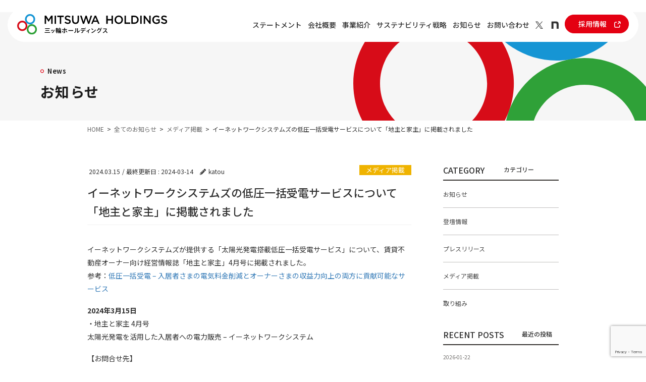

--- FILE ---
content_type: text/html; charset=UTF-8
request_url: https://mhdg.co.jp/media/topics-20240314/
body_size: 13964
content:
<!DOCTYPE html>
<html lang="ja">
<head>
  <meta charset="utf-8">
  <meta http-equiv="X-UA-Compatible" content="IE=edge">
  <meta name="viewport" content="width=device-width, initial-scale=1">
    			<!-- Global site tag (gtag.js) - Google Analytics -->
				<script async src="https://www.googletagmanager.com/gtag/js?id=UA-83130526-4 "></script>
		<script>
		 window.dataLayer = window.dataLayer || [];
		 function gtag(){dataLayer.push(arguments);}
		 gtag('js', new Date());

		gtag('config', 'UA-83130526-4 ');
		</script>
	<title>イーネットワークシステムズの低圧一括受電サービスについて「地主と家主」に掲載されました | 三ッ輪ホールディングス株式会社</title>
<meta name='robots' content='max-image-preview:large' />
	<style>img:is([sizes="auto" i], [sizes^="auto," i]) { contain-intrinsic-size: 3000px 1500px }</style>
	<link rel='dns-prefetch' href='//www.google.com' />
<link rel="alternate" type="application/rss+xml" title="三ッ輪ホールディングス株式会社 &raquo; フィード" href="https://mhdg.co.jp/feed/" />
<link rel="alternate" type="application/rss+xml" title="三ッ輪ホールディングス株式会社 &raquo; コメントフィード" href="https://mhdg.co.jp/comments/feed/" />
<meta name="description" content="イーネットワークシステムズが提供する「太陽光発電搭載低圧一括受電サービス」について、賃貸不動産オーナー向け経営情報誌「地主と家主」4月号に掲載されました。参考：低圧一括受電 - 入居者さまの電気料金削減とオーナーさまの収益力向上の両方に貢献可能なサービス2024年3月15日・地主と家主 4月号太陽光発電を活用した入居者への電力販売 - イーネットワークシステム【お問合せ先】三ッ輪ホールディングスグループ広報：加藤TEL : 03-6451-0379 Emai" /><script type="text/javascript">
/* <![CDATA[ */
window._wpemojiSettings = {"baseUrl":"https:\/\/s.w.org\/images\/core\/emoji\/16.0.1\/72x72\/","ext":".png","svgUrl":"https:\/\/s.w.org\/images\/core\/emoji\/16.0.1\/svg\/","svgExt":".svg","source":{"concatemoji":"https:\/\/mhdg.co.jp\/wp-includes\/js\/wp-emoji-release.min.js?ver=6.8.3"}};
/*! This file is auto-generated */
!function(s,n){var o,i,e;function c(e){try{var t={supportTests:e,timestamp:(new Date).valueOf()};sessionStorage.setItem(o,JSON.stringify(t))}catch(e){}}function p(e,t,n){e.clearRect(0,0,e.canvas.width,e.canvas.height),e.fillText(t,0,0);var t=new Uint32Array(e.getImageData(0,0,e.canvas.width,e.canvas.height).data),a=(e.clearRect(0,0,e.canvas.width,e.canvas.height),e.fillText(n,0,0),new Uint32Array(e.getImageData(0,0,e.canvas.width,e.canvas.height).data));return t.every(function(e,t){return e===a[t]})}function u(e,t){e.clearRect(0,0,e.canvas.width,e.canvas.height),e.fillText(t,0,0);for(var n=e.getImageData(16,16,1,1),a=0;a<n.data.length;a++)if(0!==n.data[a])return!1;return!0}function f(e,t,n,a){switch(t){case"flag":return n(e,"\ud83c\udff3\ufe0f\u200d\u26a7\ufe0f","\ud83c\udff3\ufe0f\u200b\u26a7\ufe0f")?!1:!n(e,"\ud83c\udde8\ud83c\uddf6","\ud83c\udde8\u200b\ud83c\uddf6")&&!n(e,"\ud83c\udff4\udb40\udc67\udb40\udc62\udb40\udc65\udb40\udc6e\udb40\udc67\udb40\udc7f","\ud83c\udff4\u200b\udb40\udc67\u200b\udb40\udc62\u200b\udb40\udc65\u200b\udb40\udc6e\u200b\udb40\udc67\u200b\udb40\udc7f");case"emoji":return!a(e,"\ud83e\udedf")}return!1}function g(e,t,n,a){var r="undefined"!=typeof WorkerGlobalScope&&self instanceof WorkerGlobalScope?new OffscreenCanvas(300,150):s.createElement("canvas"),o=r.getContext("2d",{willReadFrequently:!0}),i=(o.textBaseline="top",o.font="600 32px Arial",{});return e.forEach(function(e){i[e]=t(o,e,n,a)}),i}function t(e){var t=s.createElement("script");t.src=e,t.defer=!0,s.head.appendChild(t)}"undefined"!=typeof Promise&&(o="wpEmojiSettingsSupports",i=["flag","emoji"],n.supports={everything:!0,everythingExceptFlag:!0},e=new Promise(function(e){s.addEventListener("DOMContentLoaded",e,{once:!0})}),new Promise(function(t){var n=function(){try{var e=JSON.parse(sessionStorage.getItem(o));if("object"==typeof e&&"number"==typeof e.timestamp&&(new Date).valueOf()<e.timestamp+604800&&"object"==typeof e.supportTests)return e.supportTests}catch(e){}return null}();if(!n){if("undefined"!=typeof Worker&&"undefined"!=typeof OffscreenCanvas&&"undefined"!=typeof URL&&URL.createObjectURL&&"undefined"!=typeof Blob)try{var e="postMessage("+g.toString()+"("+[JSON.stringify(i),f.toString(),p.toString(),u.toString()].join(",")+"));",a=new Blob([e],{type:"text/javascript"}),r=new Worker(URL.createObjectURL(a),{name:"wpTestEmojiSupports"});return void(r.onmessage=function(e){c(n=e.data),r.terminate(),t(n)})}catch(e){}c(n=g(i,f,p,u))}t(n)}).then(function(e){for(var t in e)n.supports[t]=e[t],n.supports.everything=n.supports.everything&&n.supports[t],"flag"!==t&&(n.supports.everythingExceptFlag=n.supports.everythingExceptFlag&&n.supports[t]);n.supports.everythingExceptFlag=n.supports.everythingExceptFlag&&!n.supports.flag,n.DOMReady=!1,n.readyCallback=function(){n.DOMReady=!0}}).then(function(){return e}).then(function(){var e;n.supports.everything||(n.readyCallback(),(e=n.source||{}).concatemoji?t(e.concatemoji):e.wpemoji&&e.twemoji&&(t(e.twemoji),t(e.wpemoji)))}))}((window,document),window._wpemojiSettings);
/* ]]> */
</script>
<style id='wp-emoji-styles-inline-css' type='text/css'>

	img.wp-smiley, img.emoji {
		display: inline !important;
		border: none !important;
		box-shadow: none !important;
		height: 1em !important;
		width: 1em !important;
		margin: 0 0.07em !important;
		vertical-align: -0.1em !important;
		background: none !important;
		padding: 0 !important;
	}
</style>
<link rel='stylesheet' id='wp-block-library-css' href='https://mhdg.co.jp/wp-includes/css/dist/block-library/style.min.css?ver=6.8.3' type='text/css' media='all' />
<style id='classic-theme-styles-inline-css' type='text/css'>
/*! This file is auto-generated */
.wp-block-button__link{color:#fff;background-color:#32373c;border-radius:9999px;box-shadow:none;text-decoration:none;padding:calc(.667em + 2px) calc(1.333em + 2px);font-size:1.125em}.wp-block-file__button{background:#32373c;color:#fff;text-decoration:none}
</style>
<style id='pdfemb-pdf-embedder-viewer-style-inline-css' type='text/css'>
.wp-block-pdfemb-pdf-embedder-viewer{max-width:none}

</style>
<style id='global-styles-inline-css' type='text/css'>
:root{--wp--preset--aspect-ratio--square: 1;--wp--preset--aspect-ratio--4-3: 4/3;--wp--preset--aspect-ratio--3-4: 3/4;--wp--preset--aspect-ratio--3-2: 3/2;--wp--preset--aspect-ratio--2-3: 2/3;--wp--preset--aspect-ratio--16-9: 16/9;--wp--preset--aspect-ratio--9-16: 9/16;--wp--preset--color--black: #000000;--wp--preset--color--cyan-bluish-gray: #abb8c3;--wp--preset--color--white: #ffffff;--wp--preset--color--pale-pink: #f78da7;--wp--preset--color--vivid-red: #cf2e2e;--wp--preset--color--luminous-vivid-orange: #ff6900;--wp--preset--color--luminous-vivid-amber: #fcb900;--wp--preset--color--light-green-cyan: #7bdcb5;--wp--preset--color--vivid-green-cyan: #00d084;--wp--preset--color--pale-cyan-blue: #8ed1fc;--wp--preset--color--vivid-cyan-blue: #0693e3;--wp--preset--color--vivid-purple: #9b51e0;--wp--preset--gradient--vivid-cyan-blue-to-vivid-purple: linear-gradient(135deg,rgba(6,147,227,1) 0%,rgb(155,81,224) 100%);--wp--preset--gradient--light-green-cyan-to-vivid-green-cyan: linear-gradient(135deg,rgb(122,220,180) 0%,rgb(0,208,130) 100%);--wp--preset--gradient--luminous-vivid-amber-to-luminous-vivid-orange: linear-gradient(135deg,rgba(252,185,0,1) 0%,rgba(255,105,0,1) 100%);--wp--preset--gradient--luminous-vivid-orange-to-vivid-red: linear-gradient(135deg,rgba(255,105,0,1) 0%,rgb(207,46,46) 100%);--wp--preset--gradient--very-light-gray-to-cyan-bluish-gray: linear-gradient(135deg,rgb(238,238,238) 0%,rgb(169,184,195) 100%);--wp--preset--gradient--cool-to-warm-spectrum: linear-gradient(135deg,rgb(74,234,220) 0%,rgb(151,120,209) 20%,rgb(207,42,186) 40%,rgb(238,44,130) 60%,rgb(251,105,98) 80%,rgb(254,248,76) 100%);--wp--preset--gradient--blush-light-purple: linear-gradient(135deg,rgb(255,206,236) 0%,rgb(152,150,240) 100%);--wp--preset--gradient--blush-bordeaux: linear-gradient(135deg,rgb(254,205,165) 0%,rgb(254,45,45) 50%,rgb(107,0,62) 100%);--wp--preset--gradient--luminous-dusk: linear-gradient(135deg,rgb(255,203,112) 0%,rgb(199,81,192) 50%,rgb(65,88,208) 100%);--wp--preset--gradient--pale-ocean: linear-gradient(135deg,rgb(255,245,203) 0%,rgb(182,227,212) 50%,rgb(51,167,181) 100%);--wp--preset--gradient--electric-grass: linear-gradient(135deg,rgb(202,248,128) 0%,rgb(113,206,126) 100%);--wp--preset--gradient--midnight: linear-gradient(135deg,rgb(2,3,129) 0%,rgb(40,116,252) 100%);--wp--preset--font-size--small: 13px;--wp--preset--font-size--medium: 20px;--wp--preset--font-size--large: 36px;--wp--preset--font-size--x-large: 42px;--wp--preset--spacing--20: 0.44rem;--wp--preset--spacing--30: 0.67rem;--wp--preset--spacing--40: 1rem;--wp--preset--spacing--50: 1.5rem;--wp--preset--spacing--60: 2.25rem;--wp--preset--spacing--70: 3.38rem;--wp--preset--spacing--80: 5.06rem;--wp--preset--shadow--natural: 6px 6px 9px rgba(0, 0, 0, 0.2);--wp--preset--shadow--deep: 12px 12px 50px rgba(0, 0, 0, 0.4);--wp--preset--shadow--sharp: 6px 6px 0px rgba(0, 0, 0, 0.2);--wp--preset--shadow--outlined: 6px 6px 0px -3px rgba(255, 255, 255, 1), 6px 6px rgba(0, 0, 0, 1);--wp--preset--shadow--crisp: 6px 6px 0px rgba(0, 0, 0, 1);}:where(.is-layout-flex){gap: 0.5em;}:where(.is-layout-grid){gap: 0.5em;}body .is-layout-flex{display: flex;}.is-layout-flex{flex-wrap: wrap;align-items: center;}.is-layout-flex > :is(*, div){margin: 0;}body .is-layout-grid{display: grid;}.is-layout-grid > :is(*, div){margin: 0;}:where(.wp-block-columns.is-layout-flex){gap: 2em;}:where(.wp-block-columns.is-layout-grid){gap: 2em;}:where(.wp-block-post-template.is-layout-flex){gap: 1.25em;}:where(.wp-block-post-template.is-layout-grid){gap: 1.25em;}.has-black-color{color: var(--wp--preset--color--black) !important;}.has-cyan-bluish-gray-color{color: var(--wp--preset--color--cyan-bluish-gray) !important;}.has-white-color{color: var(--wp--preset--color--white) !important;}.has-pale-pink-color{color: var(--wp--preset--color--pale-pink) !important;}.has-vivid-red-color{color: var(--wp--preset--color--vivid-red) !important;}.has-luminous-vivid-orange-color{color: var(--wp--preset--color--luminous-vivid-orange) !important;}.has-luminous-vivid-amber-color{color: var(--wp--preset--color--luminous-vivid-amber) !important;}.has-light-green-cyan-color{color: var(--wp--preset--color--light-green-cyan) !important;}.has-vivid-green-cyan-color{color: var(--wp--preset--color--vivid-green-cyan) !important;}.has-pale-cyan-blue-color{color: var(--wp--preset--color--pale-cyan-blue) !important;}.has-vivid-cyan-blue-color{color: var(--wp--preset--color--vivid-cyan-blue) !important;}.has-vivid-purple-color{color: var(--wp--preset--color--vivid-purple) !important;}.has-black-background-color{background-color: var(--wp--preset--color--black) !important;}.has-cyan-bluish-gray-background-color{background-color: var(--wp--preset--color--cyan-bluish-gray) !important;}.has-white-background-color{background-color: var(--wp--preset--color--white) !important;}.has-pale-pink-background-color{background-color: var(--wp--preset--color--pale-pink) !important;}.has-vivid-red-background-color{background-color: var(--wp--preset--color--vivid-red) !important;}.has-luminous-vivid-orange-background-color{background-color: var(--wp--preset--color--luminous-vivid-orange) !important;}.has-luminous-vivid-amber-background-color{background-color: var(--wp--preset--color--luminous-vivid-amber) !important;}.has-light-green-cyan-background-color{background-color: var(--wp--preset--color--light-green-cyan) !important;}.has-vivid-green-cyan-background-color{background-color: var(--wp--preset--color--vivid-green-cyan) !important;}.has-pale-cyan-blue-background-color{background-color: var(--wp--preset--color--pale-cyan-blue) !important;}.has-vivid-cyan-blue-background-color{background-color: var(--wp--preset--color--vivid-cyan-blue) !important;}.has-vivid-purple-background-color{background-color: var(--wp--preset--color--vivid-purple) !important;}.has-black-border-color{border-color: var(--wp--preset--color--black) !important;}.has-cyan-bluish-gray-border-color{border-color: var(--wp--preset--color--cyan-bluish-gray) !important;}.has-white-border-color{border-color: var(--wp--preset--color--white) !important;}.has-pale-pink-border-color{border-color: var(--wp--preset--color--pale-pink) !important;}.has-vivid-red-border-color{border-color: var(--wp--preset--color--vivid-red) !important;}.has-luminous-vivid-orange-border-color{border-color: var(--wp--preset--color--luminous-vivid-orange) !important;}.has-luminous-vivid-amber-border-color{border-color: var(--wp--preset--color--luminous-vivid-amber) !important;}.has-light-green-cyan-border-color{border-color: var(--wp--preset--color--light-green-cyan) !important;}.has-vivid-green-cyan-border-color{border-color: var(--wp--preset--color--vivid-green-cyan) !important;}.has-pale-cyan-blue-border-color{border-color: var(--wp--preset--color--pale-cyan-blue) !important;}.has-vivid-cyan-blue-border-color{border-color: var(--wp--preset--color--vivid-cyan-blue) !important;}.has-vivid-purple-border-color{border-color: var(--wp--preset--color--vivid-purple) !important;}.has-vivid-cyan-blue-to-vivid-purple-gradient-background{background: var(--wp--preset--gradient--vivid-cyan-blue-to-vivid-purple) !important;}.has-light-green-cyan-to-vivid-green-cyan-gradient-background{background: var(--wp--preset--gradient--light-green-cyan-to-vivid-green-cyan) !important;}.has-luminous-vivid-amber-to-luminous-vivid-orange-gradient-background{background: var(--wp--preset--gradient--luminous-vivid-amber-to-luminous-vivid-orange) !important;}.has-luminous-vivid-orange-to-vivid-red-gradient-background{background: var(--wp--preset--gradient--luminous-vivid-orange-to-vivid-red) !important;}.has-very-light-gray-to-cyan-bluish-gray-gradient-background{background: var(--wp--preset--gradient--very-light-gray-to-cyan-bluish-gray) !important;}.has-cool-to-warm-spectrum-gradient-background{background: var(--wp--preset--gradient--cool-to-warm-spectrum) !important;}.has-blush-light-purple-gradient-background{background: var(--wp--preset--gradient--blush-light-purple) !important;}.has-blush-bordeaux-gradient-background{background: var(--wp--preset--gradient--blush-bordeaux) !important;}.has-luminous-dusk-gradient-background{background: var(--wp--preset--gradient--luminous-dusk) !important;}.has-pale-ocean-gradient-background{background: var(--wp--preset--gradient--pale-ocean) !important;}.has-electric-grass-gradient-background{background: var(--wp--preset--gradient--electric-grass) !important;}.has-midnight-gradient-background{background: var(--wp--preset--gradient--midnight) !important;}.has-small-font-size{font-size: var(--wp--preset--font-size--small) !important;}.has-medium-font-size{font-size: var(--wp--preset--font-size--medium) !important;}.has-large-font-size{font-size: var(--wp--preset--font-size--large) !important;}.has-x-large-font-size{font-size: var(--wp--preset--font-size--x-large) !important;}
:where(.wp-block-post-template.is-layout-flex){gap: 1.25em;}:where(.wp-block-post-template.is-layout-grid){gap: 1.25em;}
:where(.wp-block-columns.is-layout-flex){gap: 2em;}:where(.wp-block-columns.is-layout-grid){gap: 2em;}
:root :where(.wp-block-pullquote){font-size: 1.5em;line-height: 1.6;}
</style>
<link rel='stylesheet' id='contact-form-7-css' href='https://mhdg.co.jp/wp-content/plugins/contact-form-7/includes/css/styles.css?ver=5.1.7' type='text/css' media='all' />
<link rel='stylesheet' id='contact-form-7-confirm-css' href='https://mhdg.co.jp/wp-content/plugins/contact-form-7-add-confirm/includes/css/styles.css?ver=5.1' type='text/css' media='all' />
<link rel='stylesheet' id='widgets-on-pages-css' href='https://mhdg.co.jp/wp-content/plugins/widgets-on-pages/public/css/widgets-on-pages-public.css?ver=1.4.0' type='text/css' media='all' />
<link rel='stylesheet' id='bootstrap-4-style-css' href='https://mhdg.co.jp/wp-content/themes/lightning-pro/library/bootstrap-4/css/bootstrap.min.css?ver=4.3.1' type='text/css' media='all' />
<link rel='stylesheet' id='lightning-design-style-css' href='https://mhdg.co.jp/wp-content/themes/lightning-pro/design-skin/origin2/css/style.css?ver=4.5.0' type='text/css' media='all' />
<style id='lightning-design-style-inline-css' type='text/css'>
.tagcloud a:before { font-family: "Font Awesome 5 Free";content: "\f02b";font-weight: bold; }
.media .media-body .media-heading a:hover { color:#000000; }@media (min-width: 768px){.gMenu > li:before,.gMenu > li.menu-item-has-children::after { border-bottom-color:#000000 }.gMenu li li { background-color:#000000 }.gMenu li li a:hover { background-color:#000000; }} /* @media (min-width: 768px) */.page-header { background-color:#000000; }h2,.mainSection-title { border-top-color:#000000; }h3:after,.subSection-title:after { border-bottom-color:#000000; }ul.page-numbers li span.page-numbers.current { background-color:#000000; }.pager li > a { border-color:#000000;color:#000000;}.pager li > a:hover { background-color:#000000;color:#fff;}.siteFooter { border-top-color:#000000; }dt { border-left-color:#000000; }
/* page header */.page-header{color:#333333;text-shadow:0px 0px 10px #ffffff;text-align:center;background-color:#ffffff;background: url(https://mhdg.co.jp/wp-content/uploads/2020/05/page_header-scaled.jpg) no-repeat 50% center;background-size: cover;}
</style>
<link rel='stylesheet' id='lightning-common-style-css' href='https://mhdg.co.jp/wp-content/themes/lightning-pro/assets/css/common.css?ver=4.5.0' type='text/css' media='all' />
<link rel='stylesheet' id='lightning-theme-style-css' href='https://mhdg.co.jp/wp-content/themes/lightning-pro-child-sample/style.css?ver=4.5.0' type='text/css' media='all' />
<link rel='stylesheet' id='vk-media-posts-style-css' href='https://mhdg.co.jp/wp-content/themes/lightning-pro/inc/media-posts/package/css/media-posts.css?ver=1.2' type='text/css' media='all' />
<script type="text/javascript" src="https://mhdg.co.jp/wp-includes/js/jquery/jquery.min.js?ver=3.7.1" id="jquery-core-js"></script>
<script type="text/javascript" id="jquery-core-js-after">
/* <![CDATA[ */
;(function($,document,window){$(document).ready(function($){/* Add scroll recognition class */$(window).scroll(function () {var scroll = $(this).scrollTop();if ($(this).scrollTop() > 160) {$('body').addClass('header_scrolled');} else {$('body').removeClass('header_scrolled');}});});})(jQuery,document,window);
/* ]]> */
</script>
<script type="text/javascript" src="https://mhdg.co.jp/wp-includes/js/jquery/jquery-migrate.min.js?ver=3.4.1" id="jquery-migrate-js"></script>
<link rel="https://api.w.org/" href="https://mhdg.co.jp/wp-json/" /><link rel="alternate" title="JSON" type="application/json" href="https://mhdg.co.jp/wp-json/wp/v2/posts/3986" /><link rel="EditURI" type="application/rsd+xml" title="RSD" href="https://mhdg.co.jp/xmlrpc.php?rsd" />
<meta name="generator" content="WordPress 6.8.3" />
<link rel="canonical" href="https://mhdg.co.jp/media/topics-20240314/" />
<link rel='shortlink' href='https://mhdg.co.jp/?p=3986' />
<link rel="alternate" title="oEmbed (JSON)" type="application/json+oembed" href="https://mhdg.co.jp/wp-json/oembed/1.0/embed?url=https%3A%2F%2Fmhdg.co.jp%2Fmedia%2Ftopics-20240314%2F" />
<link rel="alternate" title="oEmbed (XML)" type="text/xml+oembed" href="https://mhdg.co.jp/wp-json/oembed/1.0/embed?url=https%3A%2F%2Fmhdg.co.jp%2Fmedia%2Ftopics-20240314%2F&#038;format=xml" />
<style id="lightning-color-custom-for-plugins" type="text/css">/* ltg theme common */.color_key_bg,.color_key_bg_hover:hover{background-color: #000000;}.color_key_txt,.color_key_txt_hover:hover{color: #000000;}.color_key_border,.color_key_border_hover:hover{border-color: #000000;}.color_key_dark_bg,.color_key_dark_bg_hover:hover{background-color: #000000;}.color_key_dark_txt,.color_key_dark_txt_hover:hover{color: #000000;}.color_key_dark_border,.color_key_dark_border_hover:hover{border-color: #000000;}</style><!-- [ VK All in one Expansion Unit OGP ] -->
<meta property="og:site_name" content="三ッ輪ホールディングス株式会社" />
<meta property="og:url" content="https://mhdg.co.jp/media/topics-20240314/" />
<meta property="og:title" content="イーネットワークシステムズの低圧一括受電サービスについて「地主と家主」に掲載されました | 三ッ輪ホールディングス株式会社" />
<meta property="og:description" content="イーネットワークシステムズが提供する「太陽光発電搭載低圧一括受電サービス」について、賃貸不動産オーナー向け経営情報誌「地主と家主」4月号に掲載されました。参考：低圧一括受電 - 入居者さまの電気料金削減とオーナーさまの収益力向上の両方に貢献可能なサービス2024年3月15日・地主と家主 4月号太陽光発電を活用した入居者への電力販売 - イーネットワークシステム【お問合せ先】三ッ輪ホールディングスグループ広報：加藤TEL : 03-6451-0379 Emai" />
<meta property="og:type" content="article" />
<meta property="og:image" content="https://mhdg.co.jp/wp-content/uploads/2024/02/100_0003-1024x768.jpg" />
<meta property="og:image:width" content="750" />
<meta property="og:image:height" content="563" />
<!-- [ / VK All in one Expansion Unit OGP ] -->
<style id="lightning-common-style-custom" type="text/css">/* ltg common custom */ .bbp-submit-wrapper .button.submit,.woocommerce a.button.alt:hover,.woocommerce-product-search button:hover,.woocommerce button.button.alt { background-color:#000000 ; }.bbp-submit-wrapper .button.submit:hover,.woocommerce a.button.alt,.woocommerce-product-search button,.woocommerce button.button.alt:hover { background-color:#000000 ; }.woocommerce ul.product_list_widget li a:hover img { border-color:#000000; }.veu_color_txt_key { color:#000000 ; }.veu_color_bg_key { background-color:#000000 ; }.veu_color_border_key { border-color:#000000 ; }.btn-default { border-color:#000000;color:#000000;}.btn-default:focus,.btn-default:hover { border-color:#000000;background-color: #000000; }.btn-primary { background-color:#000000;border-color:#000000; }.btn-primary:focus,.btn-primary:hover { background-color:#000000;border-color:#000000; }</style><!-- [ VK All in one Expansion Unit twitter card ] -->
<meta name="twitter:card" content="summary_large_image">
<meta name="twitter:description" content="イーネットワークシステムズが提供する「太陽光発電搭載低圧一括受電サービス」について、賃貸不動産オーナー向け経営情報誌「地主と家主」4月号に掲載されました。参考：低圧一括受電 - 入居者さまの電気料金削減とオーナーさまの収益力向上の両方に貢献可能なサービス2024年3月15日・地主と家主 4月号太陽光発電を活用した入居者への電力販売 - イーネットワークシステム【お問合せ先】三ッ輪ホールディングスグループ広報：加藤TEL : 03-6451-0379 Emai">
<meta name="twitter:title" content="イーネットワークシステムズの低圧一括受電サービスについて「地主と家主」に掲載されました | 三ッ輪ホールディングス株式会社">
<meta name="twitter:url" content="https://mhdg.co.jp/media/topics-20240314/">
	<meta name="twitter:image" content="https://mhdg.co.jp/wp-content/uploads/2024/02/100_0003-1024x768.jpg">
	<meta name="twitter:domain" content="mhdg.co.jp">
	<!-- [ / VK All in one Expansion Unit twitter card ] -->
	<link rel="icon" href="https://mhdg.co.jp/wp-content/uploads/2024/12/cropped-mitsuwa_faviconmitsuwa_favicon-32x32.png" sizes="32x32" />
<link rel="icon" href="https://mhdg.co.jp/wp-content/uploads/2024/12/cropped-mitsuwa_faviconmitsuwa_favicon-192x192.png" sizes="192x192" />
<link rel="apple-touch-icon" href="https://mhdg.co.jp/wp-content/uploads/2024/12/cropped-mitsuwa_faviconmitsuwa_favicon-180x180.png" />
<meta name="msapplication-TileImage" content="https://mhdg.co.jp/wp-content/uploads/2024/12/cropped-mitsuwa_faviconmitsuwa_favicon-270x270.png" />
		<style type="text/css" id="wp-custom-css">
			@media all and (-ms-high-contrast: none) {
	.wp-block-column {
		flex-basis: auto !important;
	}
	#parts-topics .vk_post_imgOuter_singleTermLabel {
		top: auto !important;
		right: auto !important;
	}
	#parts-topics .vk_post .vk_post_btn {
		background-color: transparent;
	}
	.wp-block-image .size-large img {
		width: 100%;
	}
	.company-info__box-left {
		width: 40% !important;
	}
	.company-info__box-right {
		width: 60% !important;
	}
	.entry-body .wp-block-image img {
		width: 100%;
	}
}		</style>
		  <!-- Global site tag (gtag.js) - Google Analytics -->
  <script async src="https://www.googletagmanager.com/gtag/js?id=G-4YBJYJQG7W"></script>
  <script>
  window.dataLayer = window.dataLayer || [];
  function gtag(){dataLayer.push(arguments);}
  gtag('js', new Date());
  gtag('config', 'G-4YBJYJQG7W');
</script>

<!-- 新デザイン用フォント　-->
<link rel="preconnect" href="https://fonts.googleapis.com">
<link rel="preconnect" href="https://fonts.gstatic.com" crossorigin>
<link href="https://fonts.googleapis.com/css2?family=Noto+Sans+JP:wght@300..700&display=swap&family=Figtree:wght@300..700&display=swap" rel="stylesheet">
<!--- 新デザイン用フォント　 -->
<!--link rel="stylesheet" href="https://mhdg.co.jp/wp-content/themes/lightning-pro-child-sample/swiper-bundle.min.css"-->
<link rel="stylesheet" href="https://mhdg.co.jp/wp-content/themes/lightning-pro-child-sample/style02.css">
<!--script src="https://mhdg.co.jp/wp-content/themes/lightning-pro-child-sample/js/swiper-bundle.min.js"></script-->
<!-- gsap -->
<script src="https://cdnjs.cloudflare.com/ajax/libs/gsap/3.11.3/gsap.min.js"></script>
<script src="https://cdnjs.cloudflare.com/ajax/libs/gsap/3.11.3/ScrollTrigger.min.js"></script>
<script src="https://cdnjs.cloudflare.com/ajax/libs/gsap/3.11.3/ScrollToPlugin.min.js"></script>
<!-- //gsap -->
<script src="https://ajax.googleapis.com/ajax/libs/jquery/3.3.1/jquery.min.js"></script>
<script src="https://mhdg.co.jp/wp-content/themes/lightning-pro-child-sample/js/script.js"></script>
</head>
<body class="wp-singular post-template-default single single-post postid-3986 single-format-standard wp-theme-lightning-pro wp-child-theme-lightning-pro-child-sample post-name-topics-20240314 post-type-post cooltimeline-body headfix bootstrap4 device-pc fa_v5_css">
    <div class="l-loading"></div>
    <header class="l-header__style02">
    <div class="l-header__style02__inner">
      <div class="l-header__logo">
        <a href="/"><img src="https://mhdg.co.jp/wp-content/themes/lightning-pro-child-sample/images/header/logo.svg" alt="三ツ輪ホールディングス"></a>
      </div>
      <div class="l-header__bar">
        <span></span>
        <span></span>
      </div>
      <div class="l-header__right">
        <div class="l-header__menu">
          <div class="l-header__menu__list">
            <a href="/statement/">ステートメント</a>
            <a href="/company-info/">会社概要</a>
            <a href="/business/">事業紹介</a>
            <a href="/sustainability/">サステナビリティ戦略</a>
            <a href="/topics/">お知らせ</a>
            <a href="/contact/">お問い合わせ</a>
          </div>
        </div>
        <div class="l-header__sns">
          <a href="https://twitter.com/Mitsuwa_HD" target="_blank"><img src="https://mhdg.co.jp/wp-content/themes/lightning-pro-child-sample/images/header/icon-x.png" alt="X"></a>
          <a href="https://note.com/mitsuwa_holdings" target="_blank"><img src="https://mhdg.co.jp/wp-content/themes/lightning-pro-child-sample/images/header/icon-note.png" alt="note"></a>
        </div>
        <div class="l-header__recruit l-button__recruit">
          <a href="https://recruit.mhdg.co.jp/" target="_blank">
            <span>採用情報</span>
            <svg xmlns="http://www.w3.org/2000/svg" width="13" height="13" viewBox="0 0 13 13" fill="none">
              <path d="M10.8701 7.77494V10.0649C10.8701 11.1749 9.97012 12.0649 8.87012 12.0649H2.87012C1.76012 12.0649 0.870117 11.1749 0.870117 10.0649V4.06494C0.870117 2.96494 1.76012 2.06494 2.87012 2.06494H5.16012" stroke="white" stroke-width="1.5" stroke-miterlimit="10"/>
              <path d="M7.7002 0.935059H10.0002C11.1002 0.935059 12.0002 1.83506 12.0002 2.93506V5.23506" stroke="white" stroke-width="1.5" stroke-miterlimit="10"/>
              <path d="M7 5.93539L11.41 1.52539" stroke="white" stroke-width="1.5" stroke-miterlimit="10"/>
            </svg>
          </a>
        </div>
      </div>
    </div>
  </header>
<nav class="l-header__style02__nav">
<div class="l-header__style02__nav__inner">
  <div class="l-header__style02__nav__list">
    <a href="/statement/">ステートメント</a>
    <a href="/company-info/">会社概要</a>
    <a href="/business/">事業紹介</a>
    <a href="/sustainability/">サステナビリティ戦略</a>
    <a href="/topics/">お知らせ</a>
    <a href="/contact/">お問い合わせ</a>
  </div><!-- //l-header__style02__nav__list -->
  <div class="l-header__recruit l-button__recruit">
    <a href="https://recruit.mhdg.co.jp/" target="_blank">
      <span>採用情報</span>
      <svg xmlns="http://www.w3.org/2000/svg" width="13" height="13" viewBox="0 0 13 13" fill="none">
        <path d="M10.8701 7.77494V10.0649C10.8701 11.1749 9.97012 12.0649 8.87012 12.0649H2.87012C1.76012 12.0649 0.870117 11.1749 0.870117 10.0649V4.06494C0.870117 2.96494 1.76012 2.06494 2.87012 2.06494H5.16012" stroke="white" stroke-width="1.5" stroke-miterlimit="10"/>
        <path d="M7.7002 0.935059H10.0002C11.1002 0.935059 12.0002 1.83506 12.0002 2.93506V5.23506" stroke="white" stroke-width="1.5" stroke-miterlimit="10"/>
        <path d="M7 5.93539L11.41 1.52539" stroke="white" stroke-width="1.5" stroke-miterlimit="10"/>
      </svg>
    </a>
  </div><!-- //l-header__recruit l-button__recruit -->
  <div class="l-header__style02__nav__meta">
    <div class="l-header__sns">
      <a href="https://twitter.com/Mitsuwa_HD" target="_blank"><img src="https://mhdg.co.jp/wp-content/themes/lightning-pro-child-sample/images/header/icon-x.png" alt="X"></a>
      <a href="https://note.com/mitsuwa_holdings" target="_blank"><img src="https://mhdg.co.jp/wp-content/themes/lightning-pro-child-sample/images/header/icon-note.png" alt="note"></a>
    </div>
    <p>
      <a href="/provacy-policy/">プライバシーポリシー</a>
    </p>
  </div>
</div><!-- -//l-header__style02__nav__inner-->
</nav>

<div class="l-style02__head l-style02__common p-style02">
	<picture>
		<source srcset="https://mhdg.co.jp/wp-content/themes/lightning-pro-child-sample/images/common/l-style02__head.svg" media="(min-width: 767px)" type="image/png">
			<img src="https://mhdg.co.jp/wp-content/themes/lightning-pro-child-sample/images/common/l-style02__head-sp.svg" alt="">
		</picture>
		<div class="l-inner">
			<h1>
				<small>
					<svg xmlns="http://www.w3.org/2000/svg" width="7" height="8" viewBox="0 0 7 8" fill="none">
						<path d="M3.4913 7.5C2.78029 7.5 2.08602 7.28252 1.49212 6.86597C0.725912 6.33063 0.215662 5.52764 0.0533861 4.60753C-0.281204 2.7071 0.99191 0.888644 2.89238 0.554062C3.8125 0.391789 4.74266 0.597558 5.5072 1.13456C6.27341 1.67157 6.78366 2.47289 6.94594 3.393C7.10821 4.3131 6.90244 5.24157 6.36542 6.00776C5.83008 6.77396 5.02706 7.28419 4.10694 7.44647C3.90117 7.48327 3.6954 7.5 3.4913 7.5ZM3.50301 1.66655C3.3675 1.66655 3.23032 1.67826 3.09313 1.70335C1.82671 1.92585 0.976854 3.13871 1.20103 4.40678C1.30977 5.02074 1.64938 5.55607 2.15963 5.91241C2.66988 6.27041 3.28887 6.40759 3.90284 6.29885C4.51681 6.19011 5.05216 5.85051 5.4085 5.34027C5.76651 4.83003 5.90369 4.21105 5.79495 3.59709C5.68621 2.98313 5.3466 2.4478 4.83635 2.09147C4.43986 1.81377 3.97813 1.66822 3.50301 1.66822V1.66655Z" fill="#E40012"/>
					</svg>
					News				</small>
				お知らせ			</h1>
		</div>
	</div>
<!-- [ .breadSection ] -->
<div class="section breadSection">
<div class="container">
<div class="row">
<ol class="breadcrumb" itemtype="http://schema.org/BreadcrumbList"><li id="panHome" itemprop="itemListElement" itemscope itemtype="http://schema.org/ListItem"><a itemprop="item" href="https://mhdg.co.jp/"><span itemprop="name"><i class="fa fa-home"></i> HOME</span></a></li><li itemprop="itemListElement" itemscope itemtype="http://schema.org/ListItem"><a itemprop="item" href="https://mhdg.co.jp/topics/"><span itemprop="name">全てのお知らせ</span></a></li><li itemprop="itemListElement" itemscope itemtype="http://schema.org/ListItem"><a itemprop="item" href="https://mhdg.co.jp/category/media/"><span itemprop="name">メディア掲載</span></a></li><li><span>イーネットワークシステムズの低圧一括受電サービスについて「地主と家主」に掲載されました</span></li></ol>
</div>
</div>
</div>
<!-- [ /.breadSection ] -->
<div class="section siteContent">
<div class="container">
<div class="row">
<div class="col mainSection mainSection-col-two baseSection" id="main" role="main">

		<article id="post-3986" class="post-3986 post type-post status-publish format-standard has-post-thumbnail hentry category-media">
		<header class="entry-header">
			<div class="entry-meta">


<!-- 日付フォーマットの変更 2020.3.6 -->
<!-- <span class="published entry-meta_items">2024-03-15</span> -->
<span class="published entry-meta_items">2024.03.15</span>

<span class="entry-meta_items entry-meta_updated">/ 最終更新日 : <span class="updated">2024-03-14</span></span>


	
	<span class="vcard author entry-meta_items entry-meta_items_author"><span class="fn">katou</span></span>



<span class="entry-meta_items entry-meta_items_term"><a href="https://mhdg.co.jp/category/media/" class="btn btn-xs btn-primary entry-meta_items_term_button" style="background-color:#efb300;border:none;">メディア掲載</a></span>
</div>
			<h1 class="entry-title">イーネットワークシステムズの低圧一括受電サービスについて「地主と家主」に掲載されました</h1>
		</header>

			
			<div class="entry-body">
				
<p>イーネットワークシステムズが提供する「太陽光発電搭載低圧一括受電サービス」について、賃貸不動産オーナー向け経営情報誌「地主と家主」4月号に掲載されました。<br>参考：<a href="https://www.enetsystems.co.jp/service-real_estate/#l03">低圧一括受電 &#8211; 入居者さまの電気料金削減とオーナーさまの収益力向上の両方に貢献可能なサービス</a></p>



<p><strong>2024年3月15日</strong><br>・地主と家主 4月号<br>太陽光発電を活用した入居者への電力販売 &#8211; イーネットワークシステム</p>



<p>【お問合せ先】<br>三ッ輪ホールディングスグループ広報：加藤<br>TEL : 03-6451-0379 Email :&nbsp;<a href="mailto:e-katou@mitsuwagroup.co.jp">e-katou@mitsuwagroup.co.jp</a></p>
			</div>

			
			<div class="entry-footer">

				
				<div class="entry-meta-dataList"><dl><dt>カテゴリー</dt><dd><a href="https://mhdg.co.jp/category/media/">メディア掲載</a></dd></dl></div>
			</div><!-- [ /.entry-footer ] -->

						
<div id="comments" class="comments-area">

	
	
	
	
</div><!-- #comments -->
			
	</article>

	

	<div class="vk_posts postNextPrev">

		<div id="post-3986" class="vk_post vk-post-postType-post card card-post card-horizontal card-sm vk_post-col-xs-12 vk_post-col-sm-12 vk_post-col-md-6 post-3986 post type-post status-publish format-standard has-post-thumbnail hentry category-media"><div class="row no-gutters card-horizontal-inner-row"><div class="col-5 card-img-outer"><div class="vk_post_imgOuter" style="background-image:url(https://mhdg.co.jp/wp-content/uploads/2024/02/DSC02679-1024x768.jpg)"><a href="https://mhdg.co.jp/press/topics-20240215/"><div class="card-img-overlay"><span class="vk_post_imgOuter_singleTermLabel" style="color:#fff;background-color:#000000">プレスリリース</span></div><img width="300" height="225" src="https://mhdg.co.jp/wp-content/uploads/2024/02/DSC02679-300x225.jpg" class="vk_post_imgOuter_img card-img card-img-use-bg wp-post-image" alt="" loading="lazy" /></a></div><!-- [ /.vk_post_imgOuter ] --></div><!-- /.col --><div class="col-7"><div class="vk_post_body card-body"><p class="postNextPrev_label">前の記事</p><h5 class="vk_post_title card-title"><a href="https://mhdg.co.jp/press/topics-20240215/">宮城県主催・第３回「ブルーカーボンシンポジウム」に登壇</a></h5><div class="vk_post_date card-date published">2024-02-15</div></div><!-- [ /.card-body ] --></div><!-- /.col --></div><!-- [ /.row ] --></div><!-- [ /.card ] -->
		<div id="post-3986" class="vk_post vk-post-postType-post card card-post card-horizontal card-sm vk_post-col-xs-12 vk_post-col-sm-12 vk_post-col-md-6 card-horizontal-reverse postNextPrev_next post-3986 post type-post status-publish format-standard has-post-thumbnail hentry category-media"><div class="row no-gutters card-horizontal-inner-row"><div class="col-5 card-img-outer"><div class="vk_post_imgOuter" style="background-image:url(https://mhdg.co.jp/wp-content/uploads/2024/03/0318.png)"><a href="https://mhdg.co.jp/info/topics-20240318/"><div class="card-img-overlay"><span class="vk_post_imgOuter_singleTermLabel" style="color:#fff;background-color:#c4c4c4">お知らせ</span></div><img width="300" height="180" src="https://mhdg.co.jp/wp-content/uploads/2024/03/0318-300x180.png" class="vk_post_imgOuter_img card-img card-img-use-bg wp-post-image" alt="" loading="lazy" /></a></div><!-- [ /.vk_post_imgOuter ] --></div><!-- /.col --><div class="col-7"><div class="vk_post_body card-body"><p class="postNextPrev_label">次の記事</p><h5 class="vk_post_title card-title"><a href="https://mhdg.co.jp/info/topics-20240318/">ニッパツ横浜FCシーガルズ 2024シーズン オフィシャルクラブパートナー契約更新のお知らせ</a></h5><div class="vk_post_date card-date published">2024-03-18</div></div><!-- [ /.card-body ] --></div><!-- /.col --></div><!-- [ /.row ] --></div><!-- [ /.card ] --> 
	</div>
	<!-- 2020.05.14 add 前後の記事リンクのカスタマイズ start -->
	<nav class="pager-nav">
		<ul class="pager">
			<li class="previous"><a href="https://mhdg.co.jp/press/topics-20240215/" rel="prev">戻る</a></li>
			<li class="next"><a href="https://mhdg.co.jp/info/topics-20240318/" rel="next">次へ</a></li>
		</ul>
	</nav>
	<!-- 2020.05.14 add 前後の記事リンクのカスタマイズ end -->
	</div><!-- [ /.mainSection ] -->

	<div class="col subSection sideSection sideSection-col-two baseSection">
			<aside class="widget-odd widget-first widget-1 sideber-category widget widget_wp_widget_vk_taxonomy_list" id="wp_widget_vk_taxonomy_list-2">		<div class="sideWidget widget_taxonomies widget_nav_menu">
			<h1 class="widget-title subSection-title">CATEGORY</h1>			<ul class="localNavi">
					<li class="cat-item cat-item-36"><a href="https://mhdg.co.jp/category/info/">お知らせ</a>
<ul class='children'>
	<li class="cat-item cat-item-37"><a href="https://mhdg.co.jp/category/info/platform/">登壇情報</a>
</li>
</ul>
</li>
	<li class="cat-item cat-item-34"><a href="https://mhdg.co.jp/category/press/">プレスリリース</a>
</li>
	<li class="cat-item cat-item-35"><a href="https://mhdg.co.jp/category/media/">メディア掲載</a>
</li>
	<li class="cat-item cat-item-38"><a href="https://mhdg.co.jp/category/project/">取り組み</a>
</li>
			</ul>
		</div>
		</aside>		<aside class="widget-even widget-2 sideber-recent-posts widget widget_vkexunit_post_list" id="vkexunit_post_list-5"><div class="veu_postList pt_1"><h1 class="widget-title subSection-title">RECENT POSTS</h1><ul class="postList"><li id="post-4389">

		<span class="published postList_date postList_meta_items">2026-01-22</span><span class="postList_terms postList_meta_items"><a href="https://mhdg.co.jp/category/info/platform/" target="_blank">登壇情報</a><a href="https://mhdg.co.jp/results_category02/sustainability/" target="_blank">サステナビリティ</a></span><span class="postList_title entry-title"><a href="https://mhdg.co.jp/info/platform/topics-20260122/">取締役・大澤が日本自然保護協会主催のシンポジウムに登壇</a></span></li>
		<li id="post-4384">

		<span class="published postList_date postList_meta_items">2026-01-01</span><span class="postList_terms postList_meta_items"><a href="https://mhdg.co.jp/category/info/" target="_blank">お知らせ</a></span><span class="postList_title entry-title"><a href="https://mhdg.co.jp/info/20260101/">新年のご挨拶</a></span></li>
		<li id="post-4378">

		<span class="published postList_date postList_meta_items">2025-12-01</span><span class="postList_terms postList_meta_items"><a href="https://mhdg.co.jp/category/media/" target="_blank">メディア掲載</a></span><span class="postList_title entry-title"><a href="https://mhdg.co.jp/media/20251201/">イーネットワークシステムズがトーセイグループ管理の賃貸マンションに提供する新サービスが「PVeye」で紹介されました</a></span></li>
		<li id="post-4374">

		<span class="published postList_date postList_meta_items">2025-11-20</span><span class="postList_terms postList_meta_items"><a href="https://mhdg.co.jp/category/media/" target="_blank">メディア掲載</a></span><span class="postList_title entry-title"><a href="https://mhdg.co.jp/media/251120-2/">三ッ輪ホールディングス・鹿児島県大崎町主催の試食会についてVOIX SDGs ほかで紹介されました</a></span></li>
		</ul></div></aside>		<aside class="widget-odd widget-3 sideber-tag widget widget_wp_widget_vk_taxonomy_list" id="wp_widget_vk_taxonomy_list-3">		<div class="sideWidget widget_taxonomies widget_nav_menu">
			<h1 class="widget-title subSection-title">TAG</h1>			<ul class="localNavi">
					<li class="cat-item cat-item-32"><a href="https://mhdg.co.jp/tag/tag01/">TAG01</a>
</li>
	<li class="cat-item cat-item-33"><a href="https://mhdg.co.jp/tag/tag02/">TAG02</a>
</li>
			</ul>
		</div>
		</aside>		<aside class="widget-even widget-last widget-4 sideber-archive widget widget_archive" id="archives-3"><h1 class="widget-title subSection-title">ARCHIVE</h1>
			<ul>
					<li><a href='https://mhdg.co.jp/2026/01/'>2026年1月&nbsp;(2)</a></li>
	<li><a href='https://mhdg.co.jp/2025/12/'>2025年12月&nbsp;(1)</a></li>
	<li><a href='https://mhdg.co.jp/2025/11/'>2025年11月&nbsp;(4)</a></li>
	<li><a href='https://mhdg.co.jp/2025/10/'>2025年10月&nbsp;(4)</a></li>
	<li><a href='https://mhdg.co.jp/2025/08/'>2025年8月&nbsp;(2)</a></li>
	<li><a href='https://mhdg.co.jp/2025/07/'>2025年7月&nbsp;(3)</a></li>
	<li><a href='https://mhdg.co.jp/2025/06/'>2025年6月&nbsp;(1)</a></li>
	<li><a href='https://mhdg.co.jp/2025/05/'>2025年5月&nbsp;(4)</a></li>
	<li><a href='https://mhdg.co.jp/2025/04/'>2025年4月&nbsp;(5)</a></li>
	<li><a href='https://mhdg.co.jp/2025/03/'>2025年3月&nbsp;(2)</a></li>
	<li><a href='https://mhdg.co.jp/2025/02/'>2025年2月&nbsp;(2)</a></li>
	<li><a href='https://mhdg.co.jp/2025/01/'>2025年1月&nbsp;(3)</a></li>
	<li><a href='https://mhdg.co.jp/2024/12/'>2024年12月&nbsp;(1)</a></li>
	<li><a href='https://mhdg.co.jp/2024/11/'>2024年11月&nbsp;(1)</a></li>
	<li><a href='https://mhdg.co.jp/2024/07/'>2024年7月&nbsp;(1)</a></li>
	<li><a href='https://mhdg.co.jp/2024/06/'>2024年6月&nbsp;(3)</a></li>
	<li><a href='https://mhdg.co.jp/2024/05/'>2024年5月&nbsp;(4)</a></li>
	<li><a href='https://mhdg.co.jp/2024/04/'>2024年4月&nbsp;(2)</a></li>
	<li><a href='https://mhdg.co.jp/2024/03/'>2024年3月&nbsp;(3)</a></li>
	<li><a href='https://mhdg.co.jp/2024/02/'>2024年2月&nbsp;(4)</a></li>
	<li><a href='https://mhdg.co.jp/2024/01/'>2024年1月&nbsp;(6)</a></li>
	<li><a href='https://mhdg.co.jp/2023/12/'>2023年12月&nbsp;(3)</a></li>
	<li><a href='https://mhdg.co.jp/2023/11/'>2023年11月&nbsp;(2)</a></li>
	<li><a href='https://mhdg.co.jp/2023/10/'>2023年10月&nbsp;(3)</a></li>
	<li><a href='https://mhdg.co.jp/2023/09/'>2023年9月&nbsp;(3)</a></li>
	<li><a href='https://mhdg.co.jp/2023/08/'>2023年8月&nbsp;(5)</a></li>
	<li><a href='https://mhdg.co.jp/2023/07/'>2023年7月&nbsp;(5)</a></li>
	<li><a href='https://mhdg.co.jp/2023/06/'>2023年6月&nbsp;(1)</a></li>
	<li><a href='https://mhdg.co.jp/2023/05/'>2023年5月&nbsp;(7)</a></li>
	<li><a href='https://mhdg.co.jp/2023/04/'>2023年4月&nbsp;(2)</a></li>
	<li><a href='https://mhdg.co.jp/2023/03/'>2023年3月&nbsp;(2)</a></li>
	<li><a href='https://mhdg.co.jp/2023/02/'>2023年2月&nbsp;(3)</a></li>
	<li><a href='https://mhdg.co.jp/2023/01/'>2023年1月&nbsp;(2)</a></li>
	<li><a href='https://mhdg.co.jp/2022/12/'>2022年12月&nbsp;(2)</a></li>
	<li><a href='https://mhdg.co.jp/2022/11/'>2022年11月&nbsp;(6)</a></li>
	<li><a href='https://mhdg.co.jp/2022/10/'>2022年10月&nbsp;(5)</a></li>
	<li><a href='https://mhdg.co.jp/2022/09/'>2022年9月&nbsp;(3)</a></li>
	<li><a href='https://mhdg.co.jp/2022/08/'>2022年8月&nbsp;(8)</a></li>
	<li><a href='https://mhdg.co.jp/2022/07/'>2022年7月&nbsp;(7)</a></li>
	<li><a href='https://mhdg.co.jp/2022/06/'>2022年6月&nbsp;(10)</a></li>
	<li><a href='https://mhdg.co.jp/2022/05/'>2022年5月&nbsp;(5)</a></li>
	<li><a href='https://mhdg.co.jp/2022/04/'>2022年4月&nbsp;(2)</a></li>
	<li><a href='https://mhdg.co.jp/2022/03/'>2022年3月&nbsp;(8)</a></li>
	<li><a href='https://mhdg.co.jp/2022/02/'>2022年2月&nbsp;(6)</a></li>
	<li><a href='https://mhdg.co.jp/2022/01/'>2022年1月&nbsp;(5)</a></li>
	<li><a href='https://mhdg.co.jp/2021/12/'>2021年12月&nbsp;(6)</a></li>
	<li><a href='https://mhdg.co.jp/2021/11/'>2021年11月&nbsp;(6)</a></li>
	<li><a href='https://mhdg.co.jp/2021/10/'>2021年10月&nbsp;(7)</a></li>
	<li><a href='https://mhdg.co.jp/2021/08/'>2021年8月&nbsp;(5)</a></li>
	<li><a href='https://mhdg.co.jp/2021/07/'>2021年7月&nbsp;(1)</a></li>
	<li><a href='https://mhdg.co.jp/2021/06/'>2021年6月&nbsp;(2)</a></li>
	<li><a href='https://mhdg.co.jp/2021/05/'>2021年5月&nbsp;(1)</a></li>
	<li><a href='https://mhdg.co.jp/2021/04/'>2021年4月&nbsp;(2)</a></li>
	<li><a href='https://mhdg.co.jp/2021/03/'>2021年3月&nbsp;(5)</a></li>
	<li><a href='https://mhdg.co.jp/2021/02/'>2021年2月&nbsp;(1)</a></li>
	<li><a href='https://mhdg.co.jp/2021/01/'>2021年1月&nbsp;(4)</a></li>
	<li><a href='https://mhdg.co.jp/2020/12/'>2020年12月&nbsp;(1)</a></li>
	<li><a href='https://mhdg.co.jp/2020/11/'>2020年11月&nbsp;(4)</a></li>
	<li><a href='https://mhdg.co.jp/2020/10/'>2020年10月&nbsp;(1)</a></li>
	<li><a href='https://mhdg.co.jp/2020/09/'>2020年9月&nbsp;(1)</a></li>
	<li><a href='https://mhdg.co.jp/2020/08/'>2020年8月&nbsp;(4)</a></li>
	<li><a href='https://mhdg.co.jp/2020/07/'>2020年7月&nbsp;(2)</a></li>
	<li><a href='https://mhdg.co.jp/2020/05/'>2020年5月&nbsp;(1)</a></li>
	<li><a href='https://mhdg.co.jp/2020/03/'>2020年3月&nbsp;(1)</a></li>
	<li><a href='https://mhdg.co.jp/2020/02/'>2020年2月&nbsp;(3)</a></li>
	<li><a href='https://mhdg.co.jp/2019/12/'>2019年12月&nbsp;(1)</a></li>
	<li><a href='https://mhdg.co.jp/2019/10/'>2019年10月&nbsp;(1)</a></li>
			</ul>

			</aside>	</div><!-- [ /.subSection ] -->

</div><!-- [ /.row ] -->
</div><!-- [ /.container ] -->
</div><!-- [ /.siteContent ] -->
<div class="l-pagetop">
  <div class="l-pagetop__inner">
    <img src="https://mhdg.co.jp/wp-content/themes/lightning-pro-child-sample/images/common/pagetop-arrow.svg" alt="↑">
  </div>
</div>
<footer class="l-footer__style02">
    <div class="l-footer__style02__inner">
    <div class="l-footer__top">
      <div class="l-footer__logo">
        <a href="/"><img src="https://mhdg.co.jp/wp-content/themes/lightning-pro-child-sample/images/header/logo.svg" alt="三ツ輪ホールディングス"></a>
      </div>
      <div class="l-footer__menu">
        <a href="/statement/">ステートメント</a>
        <a href="/company-info/">会社概要</a>
        <a href="/business/">事業紹介</a>
        <a href="/sustainability/">サステナビリティ戦略</a>
        <a href="/topics/">お知らせ</a>
        <a href="/contact/">お問い合わせ</a>
      </div>
    </div><!-- //l-footer__top -->
    <div class="l-footer__bottom">
      <div class="l-footer__recruit">
          <a href="https://recruit.mhdg.co.jp/" target="_blank">
            <span>採用情報</span>
            <svg xmlns="http://www.w3.org/2000/svg" width="13" height="13" viewBox="0 0 13 13" fill="none">
              <path d="M10.8701 7.77494V10.0649C10.8701 11.1749 9.97012 12.0649 8.87012 12.0649H2.87012C1.76012 12.0649 0.870117 11.1749 0.870117 10.0649V4.06494C0.870117 2.96494 1.76012 2.06494 2.87012 2.06494H5.16012" stroke="white" stroke-width="1.5" stroke-miterlimit="10"></path>
              <path d="M7.7002 0.935059H10.0002C11.1002 0.935059 12.0002 1.83506 12.0002 2.93506V5.23506" stroke="white" stroke-width="1.5" stroke-miterlimit="10"></path>
              <path d="M7 5.93539L11.41 1.52539" stroke="white" stroke-width="1.5" stroke-miterlimit="10"></path>
            </svg>
          </a>
        </div>
        <div class="l-footer__access">
          <p>三ッ輪ホールディングス株式会社</p>
          <p><span>160-0023</span><br>
          東京都新宿区西新宿8-14-24<br>
          西新宿KFビル2F
        </p>

      </div><!-- //l-footer__meta -->
      <div class="l-footer__meta">
        <p><a href="https://maps.app.goo.gl/ERXkm23WhsvHpesx9" target="_blank">Google Maps
          <svg xmlns="http://www.w3.org/2000/svg" width="13" height="13" viewBox="0 0 13 13" fill="none">
            <path d="M11 7.77494V10.0649C11 11.1749 10.1 12.0649 9 12.0649H3C1.89 12.0649 1 11.1749 1 10.0649V4.06494C1 2.96494 1.89 2.06494 3 2.06494H5.29" stroke="#E40012" stroke-width="1.5" stroke-miterlimit="10"/>
            <path d="M7.83008 0.935059H10.1301C11.2301 0.935059 12.1301 1.83506 12.1301 2.93506V5.23506" stroke="#E40012" stroke-width="1.5" stroke-miterlimit="10"/>
            <path d="M7.12988 5.93515L11.5399 1.52515" stroke="#E40012" stroke-width="1.5" stroke-miterlimit="10"/>
          </svg>
          </a>
        </p>
        <div class="l-footer__sns disp-pc">
          <a href="https://twitter.com/Mitsuwa_HD" target="_blank"><img src="https://mhdg.co.jp/wp-content/themes/lightning-pro-child-sample/images/header/icon-x.png" alt="X"></a>
          <a href="https://note.com/mitsuwa_holdings" target="_blank"><img src="https://mhdg.co.jp/wp-content/themes/lightning-pro-child-sample/images/header/icon-note.png" alt="note"></a>
        </div>
      </div>
    </div><!-- //l-footer__bottom -->
    <div class="disp-sp l-footer__meta-sp">
      <div class="">
        <div class="l-footer__sns">
          <a href="https://twitter.com/Mitsuwa_HD" target="_blank"><img src="https://mhdg.co.jp/wp-content/themes/lightning-pro-child-sample/images/header/icon-x.png" alt="X"></a>
          <a href="https://note.com/mitsuwa_holdings" target="_blank"><img src="https://mhdg.co.jp/wp-content/themes/lightning-pro-child-sample/images/header/icon-note.png" alt="note"></a>
        </div>
      <p><a href="/privacy-policy/">プライバシーポリシー</a></p>
      </div>
    </div>
    <div class="l-footer__copy p-style02">
      <p class="en">Copyright © MITSUWA HOLDINGS CO., Ltd. All Rights Reserved.</p>
      <div class="disp-pc">
        <p>
          <a href="/privacy-policy/">プライバシーポリシー</a>
        </p>
      </div>
    </div>
  </div>
  <picture class="bg-form">
    <source srcset="https://mhdg.co.jp/wp-content/themes/lightning-pro-child-sample/images/common/bg-form.webp" media="(min-width: 767px)" type="image/png">
      <img src="https://mhdg.co.jp/wp-content/themes/lightning-pro-child-sample/images/common/bg-form-sp.webp" alt="">
  </picture>
</footer>
<script type="speculationrules">
{"prefetch":[{"source":"document","where":{"and":[{"href_matches":"\/*"},{"not":{"href_matches":["\/wp-*.php","\/wp-admin\/*","\/wp-content\/uploads\/*","\/wp-content\/*","\/wp-content\/plugins\/*","\/wp-content\/themes\/lightning-pro-child-sample\/*","\/wp-content\/themes\/lightning-pro\/*","\/*\\?(.+)"]}},{"not":{"selector_matches":"a[rel~=\"nofollow\"]"}},{"not":{"selector_matches":".no-prefetch, .no-prefetch a"}}]},"eagerness":"conservative"}]}
</script>
<script type="text/javascript">
document.addEventListener( 'wpcf7mailsent', function( event ) {
location.replace("https://mhdg.co.jp/contact-thanks/");
}, false );
</script>
<div class="vk-mobile-nav-menu-btn">MENU</div><div class="vk-mobile-nav" id="vk-mobile-nav"><nav class="global-nav"><ul id="menu-header-navigation" class="vk-menu-acc  menu"><li id="menu-item-2543" class="gmenu-menu menu-item menu-item-type-post_type menu-item-object-page menu-item-2543"><a href="https://mhdg.co.jp/bk_company-info/">会社概要</a></li>
<li id="menu-item-2546" class="gmenu-menu menu-item menu-item-type-custom menu-item-object-custom menu-item-home menu-item-2546"><a href="https://mhdg.co.jp#our-business">事業紹介</a></li>
<li id="menu-item-1359" class="gmenu-menu menu-item menu-item-type-custom menu-item-object-custom menu-item-1359"><a target="_blank" href="https://recruit.mhdg.co.jp/"><span onclick="gtag('event', 'click', {'event_category': 'bnr','event_label': '採用情報クリック'});">採用情報</span></a></li>
<li id="menu-item-2211" class="gmenu-menu menu-item menu-item-type-post_type menu-item-object-page menu-item-privacy-policy menu-item-2211"><a rel="privacy-policy" href="https://mhdg.co.jp/privacy-policy/">プライバシーポリシー</a></li>
<li id="menu-item-1012" class="gmenu-menu menu-item menu-item-type-post_type menu-item-object-page menu-item-1012"><a href="https://mhdg.co.jp/contact/">お問い合わせ</a></li>
<li id="menu-item-1362" class="gmenu-sns menu-item menu-item-type-custom menu-item-object-custom menu-item-1362"><a target="_blank" href="https://twitter.com/Mitsuwa_HD"><img src="https://mhdg.co.jp/wp-content/uploads/2024/05/logo-black-e1715514518723.png"></a></li>
<li id="menu-item-2794" class="menu-item menu-item-type-custom menu-item-object-custom menu-item-2794"><a href="https://note.com/mitsuwa_holdings"><img src="https://mhdg.co.jp/wp-content/uploads/2024/05/icon-removebg-preview-e1715514475353.png" style="height:20.94px"></a></li>
</ul></nav></div><link rel='stylesheet' id='vkExUnit_common_style-css' href='https://mhdg.co.jp/wp-content/plugins/vk-all-in-one-expansion-unit/assets/css/vkExUnit_style.css?ver=9.17.0.0' type='text/css' media='all' />
<link rel='stylesheet' id='vk-blocks-build-css-css' href='https://mhdg.co.jp/wp-content/plugins/vk-all-in-one-expansion-unit/inc/vk-blocks/package/build/block-build.css?ver=0.26.7' type='text/css' media='all' />
<link rel='stylesheet' id='vk-font-awesome-css' href='https://mhdg.co.jp/wp-content/themes/lightning-pro/inc/font-awesome/package/versions/5/css/all.min.css?ver=5.11.2' type='text/css' media='all' />
<script type="text/javascript" id="contact-form-7-js-extra">
/* <![CDATA[ */
var wpcf7 = {"apiSettings":{"root":"https:\/\/mhdg.co.jp\/wp-json\/contact-form-7\/v1","namespace":"contact-form-7\/v1"}};
/* ]]> */
</script>
<script type="text/javascript" src="https://mhdg.co.jp/wp-content/plugins/contact-form-7/includes/js/scripts.js?ver=5.1.7" id="contact-form-7-js"></script>
<script type="text/javascript" src="https://mhdg.co.jp/wp-includes/js/jquery/jquery.form.min.js?ver=4.3.0" id="jquery-form-js"></script>
<script type="text/javascript" src="https://mhdg.co.jp/wp-content/plugins/contact-form-7-add-confirm/includes/js/scripts.js?ver=5.1" id="contact-form-7-confirm-js"></script>
<script type="text/javascript" src="https://www.google.com/recaptcha/api.js?render=6Ldzis4dAAAAAMfzOKQ-MhxMU4gVDRJ9zbxpjQBW&amp;ver=3.0" id="google-recaptcha-js"></script>
<script type="text/javascript" src="https://mhdg.co.jp/wp-content/themes/lightning-pro/assets/js/lightning.min.js?ver=4.5.0" id="lightning-js-js"></script>
<script type="text/javascript" src="https://mhdg.co.jp/wp-content/themes/lightning-pro/library/bootstrap-4/js/bootstrap.min.js?ver=4.3.1" id="bootstrap-4-js-js"></script>
<script type="text/javascript" id="vkExUnit_master-js-js-extra">
/* <![CDATA[ */
var vkExOpt = {"ajax_url":"https:\/\/mhdg.co.jp\/wp-admin\/admin-ajax.php","enable_smooth_scroll":"1"};
/* ]]> */
</script>
<script type="text/javascript" src="https://mhdg.co.jp/wp-content/plugins/vk-all-in-one-expansion-unit/assets/js/all.min.js?ver=9.17.0.0" id="vkExUnit_master-js-js"></script>
<script type="text/javascript">
( function( grecaptcha, sitekey, actions ) {

	var wpcf7recaptcha = {

		execute: function( action ) {
			grecaptcha.execute(
				sitekey,
				{ action: action }
			).then( function( token ) {
				var forms = document.getElementsByTagName( 'form' );

				for ( var i = 0; i < forms.length; i++ ) {
					var fields = forms[ i ].getElementsByTagName( 'input' );

					for ( var j = 0; j < fields.length; j++ ) {
						var field = fields[ j ];

						if ( 'g-recaptcha-response' === field.getAttribute( 'name' ) ) {
							field.setAttribute( 'value', token );
							break;
						}
					}
				}
			} );
		},

		executeOnHomepage: function() {
			wpcf7recaptcha.execute( actions[ 'homepage' ] );
		},

		executeOnContactform: function() {
			wpcf7recaptcha.execute( actions[ 'contactform' ] );
		},

	};

	grecaptcha.ready(
		wpcf7recaptcha.executeOnHomepage
	);

	document.addEventListener( 'change',
		wpcf7recaptcha.executeOnContactform, false
	);

	document.addEventListener( 'wpcf7submit',
		wpcf7recaptcha.executeOnHomepage, false
	);

} )(
	grecaptcha,
	'6Ldzis4dAAAAAMfzOKQ-MhxMU4gVDRJ9zbxpjQBW',
	{"homepage":"homepage","contactform":"contactform"}
);
</script>
</body>
</html>


--- FILE ---
content_type: text/html; charset=utf-8
request_url: https://www.google.com/recaptcha/api2/anchor?ar=1&k=6Ldzis4dAAAAAMfzOKQ-MhxMU4gVDRJ9zbxpjQBW&co=aHR0cHM6Ly9taGRnLmNvLmpwOjQ0Mw..&hl=en&v=N67nZn4AqZkNcbeMu4prBgzg&size=invisible&anchor-ms=20000&execute-ms=30000&cb=2jc07g42zvpg
body_size: 48934
content:
<!DOCTYPE HTML><html dir="ltr" lang="en"><head><meta http-equiv="Content-Type" content="text/html; charset=UTF-8">
<meta http-equiv="X-UA-Compatible" content="IE=edge">
<title>reCAPTCHA</title>
<style type="text/css">
/* cyrillic-ext */
@font-face {
  font-family: 'Roboto';
  font-style: normal;
  font-weight: 400;
  font-stretch: 100%;
  src: url(//fonts.gstatic.com/s/roboto/v48/KFO7CnqEu92Fr1ME7kSn66aGLdTylUAMa3GUBHMdazTgWw.woff2) format('woff2');
  unicode-range: U+0460-052F, U+1C80-1C8A, U+20B4, U+2DE0-2DFF, U+A640-A69F, U+FE2E-FE2F;
}
/* cyrillic */
@font-face {
  font-family: 'Roboto';
  font-style: normal;
  font-weight: 400;
  font-stretch: 100%;
  src: url(//fonts.gstatic.com/s/roboto/v48/KFO7CnqEu92Fr1ME7kSn66aGLdTylUAMa3iUBHMdazTgWw.woff2) format('woff2');
  unicode-range: U+0301, U+0400-045F, U+0490-0491, U+04B0-04B1, U+2116;
}
/* greek-ext */
@font-face {
  font-family: 'Roboto';
  font-style: normal;
  font-weight: 400;
  font-stretch: 100%;
  src: url(//fonts.gstatic.com/s/roboto/v48/KFO7CnqEu92Fr1ME7kSn66aGLdTylUAMa3CUBHMdazTgWw.woff2) format('woff2');
  unicode-range: U+1F00-1FFF;
}
/* greek */
@font-face {
  font-family: 'Roboto';
  font-style: normal;
  font-weight: 400;
  font-stretch: 100%;
  src: url(//fonts.gstatic.com/s/roboto/v48/KFO7CnqEu92Fr1ME7kSn66aGLdTylUAMa3-UBHMdazTgWw.woff2) format('woff2');
  unicode-range: U+0370-0377, U+037A-037F, U+0384-038A, U+038C, U+038E-03A1, U+03A3-03FF;
}
/* math */
@font-face {
  font-family: 'Roboto';
  font-style: normal;
  font-weight: 400;
  font-stretch: 100%;
  src: url(//fonts.gstatic.com/s/roboto/v48/KFO7CnqEu92Fr1ME7kSn66aGLdTylUAMawCUBHMdazTgWw.woff2) format('woff2');
  unicode-range: U+0302-0303, U+0305, U+0307-0308, U+0310, U+0312, U+0315, U+031A, U+0326-0327, U+032C, U+032F-0330, U+0332-0333, U+0338, U+033A, U+0346, U+034D, U+0391-03A1, U+03A3-03A9, U+03B1-03C9, U+03D1, U+03D5-03D6, U+03F0-03F1, U+03F4-03F5, U+2016-2017, U+2034-2038, U+203C, U+2040, U+2043, U+2047, U+2050, U+2057, U+205F, U+2070-2071, U+2074-208E, U+2090-209C, U+20D0-20DC, U+20E1, U+20E5-20EF, U+2100-2112, U+2114-2115, U+2117-2121, U+2123-214F, U+2190, U+2192, U+2194-21AE, U+21B0-21E5, U+21F1-21F2, U+21F4-2211, U+2213-2214, U+2216-22FF, U+2308-230B, U+2310, U+2319, U+231C-2321, U+2336-237A, U+237C, U+2395, U+239B-23B7, U+23D0, U+23DC-23E1, U+2474-2475, U+25AF, U+25B3, U+25B7, U+25BD, U+25C1, U+25CA, U+25CC, U+25FB, U+266D-266F, U+27C0-27FF, U+2900-2AFF, U+2B0E-2B11, U+2B30-2B4C, U+2BFE, U+3030, U+FF5B, U+FF5D, U+1D400-1D7FF, U+1EE00-1EEFF;
}
/* symbols */
@font-face {
  font-family: 'Roboto';
  font-style: normal;
  font-weight: 400;
  font-stretch: 100%;
  src: url(//fonts.gstatic.com/s/roboto/v48/KFO7CnqEu92Fr1ME7kSn66aGLdTylUAMaxKUBHMdazTgWw.woff2) format('woff2');
  unicode-range: U+0001-000C, U+000E-001F, U+007F-009F, U+20DD-20E0, U+20E2-20E4, U+2150-218F, U+2190, U+2192, U+2194-2199, U+21AF, U+21E6-21F0, U+21F3, U+2218-2219, U+2299, U+22C4-22C6, U+2300-243F, U+2440-244A, U+2460-24FF, U+25A0-27BF, U+2800-28FF, U+2921-2922, U+2981, U+29BF, U+29EB, U+2B00-2BFF, U+4DC0-4DFF, U+FFF9-FFFB, U+10140-1018E, U+10190-1019C, U+101A0, U+101D0-101FD, U+102E0-102FB, U+10E60-10E7E, U+1D2C0-1D2D3, U+1D2E0-1D37F, U+1F000-1F0FF, U+1F100-1F1AD, U+1F1E6-1F1FF, U+1F30D-1F30F, U+1F315, U+1F31C, U+1F31E, U+1F320-1F32C, U+1F336, U+1F378, U+1F37D, U+1F382, U+1F393-1F39F, U+1F3A7-1F3A8, U+1F3AC-1F3AF, U+1F3C2, U+1F3C4-1F3C6, U+1F3CA-1F3CE, U+1F3D4-1F3E0, U+1F3ED, U+1F3F1-1F3F3, U+1F3F5-1F3F7, U+1F408, U+1F415, U+1F41F, U+1F426, U+1F43F, U+1F441-1F442, U+1F444, U+1F446-1F449, U+1F44C-1F44E, U+1F453, U+1F46A, U+1F47D, U+1F4A3, U+1F4B0, U+1F4B3, U+1F4B9, U+1F4BB, U+1F4BF, U+1F4C8-1F4CB, U+1F4D6, U+1F4DA, U+1F4DF, U+1F4E3-1F4E6, U+1F4EA-1F4ED, U+1F4F7, U+1F4F9-1F4FB, U+1F4FD-1F4FE, U+1F503, U+1F507-1F50B, U+1F50D, U+1F512-1F513, U+1F53E-1F54A, U+1F54F-1F5FA, U+1F610, U+1F650-1F67F, U+1F687, U+1F68D, U+1F691, U+1F694, U+1F698, U+1F6AD, U+1F6B2, U+1F6B9-1F6BA, U+1F6BC, U+1F6C6-1F6CF, U+1F6D3-1F6D7, U+1F6E0-1F6EA, U+1F6F0-1F6F3, U+1F6F7-1F6FC, U+1F700-1F7FF, U+1F800-1F80B, U+1F810-1F847, U+1F850-1F859, U+1F860-1F887, U+1F890-1F8AD, U+1F8B0-1F8BB, U+1F8C0-1F8C1, U+1F900-1F90B, U+1F93B, U+1F946, U+1F984, U+1F996, U+1F9E9, U+1FA00-1FA6F, U+1FA70-1FA7C, U+1FA80-1FA89, U+1FA8F-1FAC6, U+1FACE-1FADC, U+1FADF-1FAE9, U+1FAF0-1FAF8, U+1FB00-1FBFF;
}
/* vietnamese */
@font-face {
  font-family: 'Roboto';
  font-style: normal;
  font-weight: 400;
  font-stretch: 100%;
  src: url(//fonts.gstatic.com/s/roboto/v48/KFO7CnqEu92Fr1ME7kSn66aGLdTylUAMa3OUBHMdazTgWw.woff2) format('woff2');
  unicode-range: U+0102-0103, U+0110-0111, U+0128-0129, U+0168-0169, U+01A0-01A1, U+01AF-01B0, U+0300-0301, U+0303-0304, U+0308-0309, U+0323, U+0329, U+1EA0-1EF9, U+20AB;
}
/* latin-ext */
@font-face {
  font-family: 'Roboto';
  font-style: normal;
  font-weight: 400;
  font-stretch: 100%;
  src: url(//fonts.gstatic.com/s/roboto/v48/KFO7CnqEu92Fr1ME7kSn66aGLdTylUAMa3KUBHMdazTgWw.woff2) format('woff2');
  unicode-range: U+0100-02BA, U+02BD-02C5, U+02C7-02CC, U+02CE-02D7, U+02DD-02FF, U+0304, U+0308, U+0329, U+1D00-1DBF, U+1E00-1E9F, U+1EF2-1EFF, U+2020, U+20A0-20AB, U+20AD-20C0, U+2113, U+2C60-2C7F, U+A720-A7FF;
}
/* latin */
@font-face {
  font-family: 'Roboto';
  font-style: normal;
  font-weight: 400;
  font-stretch: 100%;
  src: url(//fonts.gstatic.com/s/roboto/v48/KFO7CnqEu92Fr1ME7kSn66aGLdTylUAMa3yUBHMdazQ.woff2) format('woff2');
  unicode-range: U+0000-00FF, U+0131, U+0152-0153, U+02BB-02BC, U+02C6, U+02DA, U+02DC, U+0304, U+0308, U+0329, U+2000-206F, U+20AC, U+2122, U+2191, U+2193, U+2212, U+2215, U+FEFF, U+FFFD;
}
/* cyrillic-ext */
@font-face {
  font-family: 'Roboto';
  font-style: normal;
  font-weight: 500;
  font-stretch: 100%;
  src: url(//fonts.gstatic.com/s/roboto/v48/KFO7CnqEu92Fr1ME7kSn66aGLdTylUAMa3GUBHMdazTgWw.woff2) format('woff2');
  unicode-range: U+0460-052F, U+1C80-1C8A, U+20B4, U+2DE0-2DFF, U+A640-A69F, U+FE2E-FE2F;
}
/* cyrillic */
@font-face {
  font-family: 'Roboto';
  font-style: normal;
  font-weight: 500;
  font-stretch: 100%;
  src: url(//fonts.gstatic.com/s/roboto/v48/KFO7CnqEu92Fr1ME7kSn66aGLdTylUAMa3iUBHMdazTgWw.woff2) format('woff2');
  unicode-range: U+0301, U+0400-045F, U+0490-0491, U+04B0-04B1, U+2116;
}
/* greek-ext */
@font-face {
  font-family: 'Roboto';
  font-style: normal;
  font-weight: 500;
  font-stretch: 100%;
  src: url(//fonts.gstatic.com/s/roboto/v48/KFO7CnqEu92Fr1ME7kSn66aGLdTylUAMa3CUBHMdazTgWw.woff2) format('woff2');
  unicode-range: U+1F00-1FFF;
}
/* greek */
@font-face {
  font-family: 'Roboto';
  font-style: normal;
  font-weight: 500;
  font-stretch: 100%;
  src: url(//fonts.gstatic.com/s/roboto/v48/KFO7CnqEu92Fr1ME7kSn66aGLdTylUAMa3-UBHMdazTgWw.woff2) format('woff2');
  unicode-range: U+0370-0377, U+037A-037F, U+0384-038A, U+038C, U+038E-03A1, U+03A3-03FF;
}
/* math */
@font-face {
  font-family: 'Roboto';
  font-style: normal;
  font-weight: 500;
  font-stretch: 100%;
  src: url(//fonts.gstatic.com/s/roboto/v48/KFO7CnqEu92Fr1ME7kSn66aGLdTylUAMawCUBHMdazTgWw.woff2) format('woff2');
  unicode-range: U+0302-0303, U+0305, U+0307-0308, U+0310, U+0312, U+0315, U+031A, U+0326-0327, U+032C, U+032F-0330, U+0332-0333, U+0338, U+033A, U+0346, U+034D, U+0391-03A1, U+03A3-03A9, U+03B1-03C9, U+03D1, U+03D5-03D6, U+03F0-03F1, U+03F4-03F5, U+2016-2017, U+2034-2038, U+203C, U+2040, U+2043, U+2047, U+2050, U+2057, U+205F, U+2070-2071, U+2074-208E, U+2090-209C, U+20D0-20DC, U+20E1, U+20E5-20EF, U+2100-2112, U+2114-2115, U+2117-2121, U+2123-214F, U+2190, U+2192, U+2194-21AE, U+21B0-21E5, U+21F1-21F2, U+21F4-2211, U+2213-2214, U+2216-22FF, U+2308-230B, U+2310, U+2319, U+231C-2321, U+2336-237A, U+237C, U+2395, U+239B-23B7, U+23D0, U+23DC-23E1, U+2474-2475, U+25AF, U+25B3, U+25B7, U+25BD, U+25C1, U+25CA, U+25CC, U+25FB, U+266D-266F, U+27C0-27FF, U+2900-2AFF, U+2B0E-2B11, U+2B30-2B4C, U+2BFE, U+3030, U+FF5B, U+FF5D, U+1D400-1D7FF, U+1EE00-1EEFF;
}
/* symbols */
@font-face {
  font-family: 'Roboto';
  font-style: normal;
  font-weight: 500;
  font-stretch: 100%;
  src: url(//fonts.gstatic.com/s/roboto/v48/KFO7CnqEu92Fr1ME7kSn66aGLdTylUAMaxKUBHMdazTgWw.woff2) format('woff2');
  unicode-range: U+0001-000C, U+000E-001F, U+007F-009F, U+20DD-20E0, U+20E2-20E4, U+2150-218F, U+2190, U+2192, U+2194-2199, U+21AF, U+21E6-21F0, U+21F3, U+2218-2219, U+2299, U+22C4-22C6, U+2300-243F, U+2440-244A, U+2460-24FF, U+25A0-27BF, U+2800-28FF, U+2921-2922, U+2981, U+29BF, U+29EB, U+2B00-2BFF, U+4DC0-4DFF, U+FFF9-FFFB, U+10140-1018E, U+10190-1019C, U+101A0, U+101D0-101FD, U+102E0-102FB, U+10E60-10E7E, U+1D2C0-1D2D3, U+1D2E0-1D37F, U+1F000-1F0FF, U+1F100-1F1AD, U+1F1E6-1F1FF, U+1F30D-1F30F, U+1F315, U+1F31C, U+1F31E, U+1F320-1F32C, U+1F336, U+1F378, U+1F37D, U+1F382, U+1F393-1F39F, U+1F3A7-1F3A8, U+1F3AC-1F3AF, U+1F3C2, U+1F3C4-1F3C6, U+1F3CA-1F3CE, U+1F3D4-1F3E0, U+1F3ED, U+1F3F1-1F3F3, U+1F3F5-1F3F7, U+1F408, U+1F415, U+1F41F, U+1F426, U+1F43F, U+1F441-1F442, U+1F444, U+1F446-1F449, U+1F44C-1F44E, U+1F453, U+1F46A, U+1F47D, U+1F4A3, U+1F4B0, U+1F4B3, U+1F4B9, U+1F4BB, U+1F4BF, U+1F4C8-1F4CB, U+1F4D6, U+1F4DA, U+1F4DF, U+1F4E3-1F4E6, U+1F4EA-1F4ED, U+1F4F7, U+1F4F9-1F4FB, U+1F4FD-1F4FE, U+1F503, U+1F507-1F50B, U+1F50D, U+1F512-1F513, U+1F53E-1F54A, U+1F54F-1F5FA, U+1F610, U+1F650-1F67F, U+1F687, U+1F68D, U+1F691, U+1F694, U+1F698, U+1F6AD, U+1F6B2, U+1F6B9-1F6BA, U+1F6BC, U+1F6C6-1F6CF, U+1F6D3-1F6D7, U+1F6E0-1F6EA, U+1F6F0-1F6F3, U+1F6F7-1F6FC, U+1F700-1F7FF, U+1F800-1F80B, U+1F810-1F847, U+1F850-1F859, U+1F860-1F887, U+1F890-1F8AD, U+1F8B0-1F8BB, U+1F8C0-1F8C1, U+1F900-1F90B, U+1F93B, U+1F946, U+1F984, U+1F996, U+1F9E9, U+1FA00-1FA6F, U+1FA70-1FA7C, U+1FA80-1FA89, U+1FA8F-1FAC6, U+1FACE-1FADC, U+1FADF-1FAE9, U+1FAF0-1FAF8, U+1FB00-1FBFF;
}
/* vietnamese */
@font-face {
  font-family: 'Roboto';
  font-style: normal;
  font-weight: 500;
  font-stretch: 100%;
  src: url(//fonts.gstatic.com/s/roboto/v48/KFO7CnqEu92Fr1ME7kSn66aGLdTylUAMa3OUBHMdazTgWw.woff2) format('woff2');
  unicode-range: U+0102-0103, U+0110-0111, U+0128-0129, U+0168-0169, U+01A0-01A1, U+01AF-01B0, U+0300-0301, U+0303-0304, U+0308-0309, U+0323, U+0329, U+1EA0-1EF9, U+20AB;
}
/* latin-ext */
@font-face {
  font-family: 'Roboto';
  font-style: normal;
  font-weight: 500;
  font-stretch: 100%;
  src: url(//fonts.gstatic.com/s/roboto/v48/KFO7CnqEu92Fr1ME7kSn66aGLdTylUAMa3KUBHMdazTgWw.woff2) format('woff2');
  unicode-range: U+0100-02BA, U+02BD-02C5, U+02C7-02CC, U+02CE-02D7, U+02DD-02FF, U+0304, U+0308, U+0329, U+1D00-1DBF, U+1E00-1E9F, U+1EF2-1EFF, U+2020, U+20A0-20AB, U+20AD-20C0, U+2113, U+2C60-2C7F, U+A720-A7FF;
}
/* latin */
@font-face {
  font-family: 'Roboto';
  font-style: normal;
  font-weight: 500;
  font-stretch: 100%;
  src: url(//fonts.gstatic.com/s/roboto/v48/KFO7CnqEu92Fr1ME7kSn66aGLdTylUAMa3yUBHMdazQ.woff2) format('woff2');
  unicode-range: U+0000-00FF, U+0131, U+0152-0153, U+02BB-02BC, U+02C6, U+02DA, U+02DC, U+0304, U+0308, U+0329, U+2000-206F, U+20AC, U+2122, U+2191, U+2193, U+2212, U+2215, U+FEFF, U+FFFD;
}
/* cyrillic-ext */
@font-face {
  font-family: 'Roboto';
  font-style: normal;
  font-weight: 900;
  font-stretch: 100%;
  src: url(//fonts.gstatic.com/s/roboto/v48/KFO7CnqEu92Fr1ME7kSn66aGLdTylUAMa3GUBHMdazTgWw.woff2) format('woff2');
  unicode-range: U+0460-052F, U+1C80-1C8A, U+20B4, U+2DE0-2DFF, U+A640-A69F, U+FE2E-FE2F;
}
/* cyrillic */
@font-face {
  font-family: 'Roboto';
  font-style: normal;
  font-weight: 900;
  font-stretch: 100%;
  src: url(//fonts.gstatic.com/s/roboto/v48/KFO7CnqEu92Fr1ME7kSn66aGLdTylUAMa3iUBHMdazTgWw.woff2) format('woff2');
  unicode-range: U+0301, U+0400-045F, U+0490-0491, U+04B0-04B1, U+2116;
}
/* greek-ext */
@font-face {
  font-family: 'Roboto';
  font-style: normal;
  font-weight: 900;
  font-stretch: 100%;
  src: url(//fonts.gstatic.com/s/roboto/v48/KFO7CnqEu92Fr1ME7kSn66aGLdTylUAMa3CUBHMdazTgWw.woff2) format('woff2');
  unicode-range: U+1F00-1FFF;
}
/* greek */
@font-face {
  font-family: 'Roboto';
  font-style: normal;
  font-weight: 900;
  font-stretch: 100%;
  src: url(//fonts.gstatic.com/s/roboto/v48/KFO7CnqEu92Fr1ME7kSn66aGLdTylUAMa3-UBHMdazTgWw.woff2) format('woff2');
  unicode-range: U+0370-0377, U+037A-037F, U+0384-038A, U+038C, U+038E-03A1, U+03A3-03FF;
}
/* math */
@font-face {
  font-family: 'Roboto';
  font-style: normal;
  font-weight: 900;
  font-stretch: 100%;
  src: url(//fonts.gstatic.com/s/roboto/v48/KFO7CnqEu92Fr1ME7kSn66aGLdTylUAMawCUBHMdazTgWw.woff2) format('woff2');
  unicode-range: U+0302-0303, U+0305, U+0307-0308, U+0310, U+0312, U+0315, U+031A, U+0326-0327, U+032C, U+032F-0330, U+0332-0333, U+0338, U+033A, U+0346, U+034D, U+0391-03A1, U+03A3-03A9, U+03B1-03C9, U+03D1, U+03D5-03D6, U+03F0-03F1, U+03F4-03F5, U+2016-2017, U+2034-2038, U+203C, U+2040, U+2043, U+2047, U+2050, U+2057, U+205F, U+2070-2071, U+2074-208E, U+2090-209C, U+20D0-20DC, U+20E1, U+20E5-20EF, U+2100-2112, U+2114-2115, U+2117-2121, U+2123-214F, U+2190, U+2192, U+2194-21AE, U+21B0-21E5, U+21F1-21F2, U+21F4-2211, U+2213-2214, U+2216-22FF, U+2308-230B, U+2310, U+2319, U+231C-2321, U+2336-237A, U+237C, U+2395, U+239B-23B7, U+23D0, U+23DC-23E1, U+2474-2475, U+25AF, U+25B3, U+25B7, U+25BD, U+25C1, U+25CA, U+25CC, U+25FB, U+266D-266F, U+27C0-27FF, U+2900-2AFF, U+2B0E-2B11, U+2B30-2B4C, U+2BFE, U+3030, U+FF5B, U+FF5D, U+1D400-1D7FF, U+1EE00-1EEFF;
}
/* symbols */
@font-face {
  font-family: 'Roboto';
  font-style: normal;
  font-weight: 900;
  font-stretch: 100%;
  src: url(//fonts.gstatic.com/s/roboto/v48/KFO7CnqEu92Fr1ME7kSn66aGLdTylUAMaxKUBHMdazTgWw.woff2) format('woff2');
  unicode-range: U+0001-000C, U+000E-001F, U+007F-009F, U+20DD-20E0, U+20E2-20E4, U+2150-218F, U+2190, U+2192, U+2194-2199, U+21AF, U+21E6-21F0, U+21F3, U+2218-2219, U+2299, U+22C4-22C6, U+2300-243F, U+2440-244A, U+2460-24FF, U+25A0-27BF, U+2800-28FF, U+2921-2922, U+2981, U+29BF, U+29EB, U+2B00-2BFF, U+4DC0-4DFF, U+FFF9-FFFB, U+10140-1018E, U+10190-1019C, U+101A0, U+101D0-101FD, U+102E0-102FB, U+10E60-10E7E, U+1D2C0-1D2D3, U+1D2E0-1D37F, U+1F000-1F0FF, U+1F100-1F1AD, U+1F1E6-1F1FF, U+1F30D-1F30F, U+1F315, U+1F31C, U+1F31E, U+1F320-1F32C, U+1F336, U+1F378, U+1F37D, U+1F382, U+1F393-1F39F, U+1F3A7-1F3A8, U+1F3AC-1F3AF, U+1F3C2, U+1F3C4-1F3C6, U+1F3CA-1F3CE, U+1F3D4-1F3E0, U+1F3ED, U+1F3F1-1F3F3, U+1F3F5-1F3F7, U+1F408, U+1F415, U+1F41F, U+1F426, U+1F43F, U+1F441-1F442, U+1F444, U+1F446-1F449, U+1F44C-1F44E, U+1F453, U+1F46A, U+1F47D, U+1F4A3, U+1F4B0, U+1F4B3, U+1F4B9, U+1F4BB, U+1F4BF, U+1F4C8-1F4CB, U+1F4D6, U+1F4DA, U+1F4DF, U+1F4E3-1F4E6, U+1F4EA-1F4ED, U+1F4F7, U+1F4F9-1F4FB, U+1F4FD-1F4FE, U+1F503, U+1F507-1F50B, U+1F50D, U+1F512-1F513, U+1F53E-1F54A, U+1F54F-1F5FA, U+1F610, U+1F650-1F67F, U+1F687, U+1F68D, U+1F691, U+1F694, U+1F698, U+1F6AD, U+1F6B2, U+1F6B9-1F6BA, U+1F6BC, U+1F6C6-1F6CF, U+1F6D3-1F6D7, U+1F6E0-1F6EA, U+1F6F0-1F6F3, U+1F6F7-1F6FC, U+1F700-1F7FF, U+1F800-1F80B, U+1F810-1F847, U+1F850-1F859, U+1F860-1F887, U+1F890-1F8AD, U+1F8B0-1F8BB, U+1F8C0-1F8C1, U+1F900-1F90B, U+1F93B, U+1F946, U+1F984, U+1F996, U+1F9E9, U+1FA00-1FA6F, U+1FA70-1FA7C, U+1FA80-1FA89, U+1FA8F-1FAC6, U+1FACE-1FADC, U+1FADF-1FAE9, U+1FAF0-1FAF8, U+1FB00-1FBFF;
}
/* vietnamese */
@font-face {
  font-family: 'Roboto';
  font-style: normal;
  font-weight: 900;
  font-stretch: 100%;
  src: url(//fonts.gstatic.com/s/roboto/v48/KFO7CnqEu92Fr1ME7kSn66aGLdTylUAMa3OUBHMdazTgWw.woff2) format('woff2');
  unicode-range: U+0102-0103, U+0110-0111, U+0128-0129, U+0168-0169, U+01A0-01A1, U+01AF-01B0, U+0300-0301, U+0303-0304, U+0308-0309, U+0323, U+0329, U+1EA0-1EF9, U+20AB;
}
/* latin-ext */
@font-face {
  font-family: 'Roboto';
  font-style: normal;
  font-weight: 900;
  font-stretch: 100%;
  src: url(//fonts.gstatic.com/s/roboto/v48/KFO7CnqEu92Fr1ME7kSn66aGLdTylUAMa3KUBHMdazTgWw.woff2) format('woff2');
  unicode-range: U+0100-02BA, U+02BD-02C5, U+02C7-02CC, U+02CE-02D7, U+02DD-02FF, U+0304, U+0308, U+0329, U+1D00-1DBF, U+1E00-1E9F, U+1EF2-1EFF, U+2020, U+20A0-20AB, U+20AD-20C0, U+2113, U+2C60-2C7F, U+A720-A7FF;
}
/* latin */
@font-face {
  font-family: 'Roboto';
  font-style: normal;
  font-weight: 900;
  font-stretch: 100%;
  src: url(//fonts.gstatic.com/s/roboto/v48/KFO7CnqEu92Fr1ME7kSn66aGLdTylUAMa3yUBHMdazQ.woff2) format('woff2');
  unicode-range: U+0000-00FF, U+0131, U+0152-0153, U+02BB-02BC, U+02C6, U+02DA, U+02DC, U+0304, U+0308, U+0329, U+2000-206F, U+20AC, U+2122, U+2191, U+2193, U+2212, U+2215, U+FEFF, U+FFFD;
}

</style>
<link rel="stylesheet" type="text/css" href="https://www.gstatic.com/recaptcha/releases/N67nZn4AqZkNcbeMu4prBgzg/styles__ltr.css">
<script nonce="ZkloE-xUUKCNRejqJ2yV0w" type="text/javascript">window['__recaptcha_api'] = 'https://www.google.com/recaptcha/api2/';</script>
<script type="text/javascript" src="https://www.gstatic.com/recaptcha/releases/N67nZn4AqZkNcbeMu4prBgzg/recaptcha__en.js" nonce="ZkloE-xUUKCNRejqJ2yV0w">
      
    </script></head>
<body><div id="rc-anchor-alert" class="rc-anchor-alert"></div>
<input type="hidden" id="recaptcha-token" value="[base64]">
<script type="text/javascript" nonce="ZkloE-xUUKCNRejqJ2yV0w">
      recaptcha.anchor.Main.init("[\x22ainput\x22,[\x22bgdata\x22,\x22\x22,\[base64]/[base64]/[base64]/[base64]/[base64]/UltsKytdPUU6KEU8MjA0OD9SW2wrK109RT4+NnwxOTI6KChFJjY0NTEyKT09NTUyOTYmJk0rMTxjLmxlbmd0aCYmKGMuY2hhckNvZGVBdChNKzEpJjY0NTEyKT09NTYzMjA/[base64]/[base64]/[base64]/[base64]/[base64]/[base64]/[base64]\x22,\[base64]\\u003d\x22,\[base64]/CocOqYksgCsKYP0VdAWLDoltPK8KMw6UfScKsY0bCsy8jER/Dk8O1w4PDgMKMw47DoFLDiMKeNXnChcOfw4HDh8KKw5FlNUcUw51HP8KRwpxJw7c+DMKYMD7DncK/[base64]/DoMK5w4LCtjpjwp7CtjgeFcKZJMKnfcK6w4VzwrI/w4laSkfCq8OlDW3Cg8KNPk1Ww6HDjCwKQDrCmMOcw5wTwqonLCBve8OzwqbDiG/[base64]/JT/DmMKfwqIUw5PDi2lAGMK5wrPCnSXDpEB0wpzDk8OEw6TCocOlw59gY8O3WmQKXcOPcUxHFDdjw4XDjCV9wqB5woVXw4DDoQZXwpXCgCAowpR9wqthVi/DncKxwrtdw5FOMSRQw7Bpw47CksKjNzpiFmLDqF7Cl8KBwoTDiTkCw4gKw4fDogzDpMKOw5zCkVR0w5lBw4EffMKHwrvDrBTDiX0qaFtgwqHCrhrDjDXCly5dwrHCmRTCo1s/w4YLw7fDrybCvsK2e8K9woXDjcOkw4sCCjF/[base64]/[base64]/CcKDDMOywoo/woIsw4zCn8KVKcK1w5IzwqPCu8OkwrJ7w6jClGvDm8OhKGZYwrPCtX0VAMKGTcKfwqjCkcOnw5bDmE/DpMKad1gQw7zDu3/[base64]/DjSQewrnCpMKIFwBaw5HDlsOsQcKVMy3DnSnCgxMLwosMcQ/DhcOdw7wlSmbCujfDlsOWGXrDtcKwJBBbDsK2Hh5Awp3DusOxeUkjw7RWTAQ6w6kqNRHDh8KgwqdcJMOew67CucOsOD7CpsOaw4HDhznDi8ORw7MVw4pJCFDCicKzCsKbbnDCtMOMGSbCjsKgwr9RbEUFw4QASEFRb8K5woNnwq/DrsOlw4V6TTvCuF0fwqh0w5AVw5Mpw6cKw5XCjMOlw4RIW8KrCmTDoMKLwrgqwqXDmWrChsOMw5I7IUYQw5XDvcKTw7xMBhJSw6jCk1vDoMOoeMKuw5LCr3t3w5Bjw6Izw77CtcKww5VzcHbDpCHDrkXCtcOSUcKQwqcdw6bDqcO7eR/Ci2vCqDDCoxjCr8K5ecO5JcOibEHDh8O+wpbDmMOMDcKxw5HDosK6SsKPOcOgP8OQw5wAU8KbBMK9wrDCp8Kawrs7wp1EwqMGw4Yew6/[base64]/[base64]/DhcKFw6rDh3lBMQHDpR18fVfDisK+wrUhRsKjCiY6wrgUa34mw63DrMOrw5rCpjsywopfdh0ywpdaw4vCrRRrwq9vFsKIwoXCusOsw6AUw7RLN8O8wqnDpMO9ZcO/wo7DpXDDihbCmcO9wpLDgQw5MQhKwpLDkCPCscKNDTjCpgdNw7zCo1jCoShJw7d9woPDtMOSwrNCwqfCigfDncO7woM2ShIPwqZzG8KdwqzDmjnDulLDjhjCjcOgw6FwwrTDnsK9w6zChT51RsOEwoPDlcKLwq87KErDjMOIwqY/c8KJw4vCpcObw4fDg8KmwqHDgz/[base64]/w4ZqwrYaw55LO8OHwqg5w73DlMOTwqA+wq7DumsATsKXbMOpDMKTw5nDqXV9V8KQHcOeQTTCsB/DqlPDhXRCQE7Cvx4lw7XDsE3Cs2kQXsKdw6DDicOcwrnCjDB9DsO+KC4jw4Jvw5vDtlTCmMKAw5g/w5/[base64]/w7TCusO2QMOZwrRVwrpcwpXDrTXDtcOhLVzDqsOcw4rCk8OueMK1w6lEwp8sTBcdHRd3HVjDl1BDwo1kw4LDlsK/w53Dj8K8I8OywpYocsK8csKyw4PCuEwdJDzChUXDg1/CjMKlworDosKhw44gw7sRIEfDqizChkbDgRjDscOCw5BgEsKswot/[base64]/Cv8OzH8OxwpXDisKPw5fDnhHCk8K5FAbDnE/[base64]/DkcKuHzk4wpxwwqjDksKUVyxUacKJJFRSwoEMwpbDiQskOMKow4oTC0N0KlpmNGUCw4s+PsOsLcKlUnLCqcOXdGnDjl/CosKpO8ORKnUMWsO7w6xkX8OXJiXDvsKGYMKDw6INw6ANHSTCr8O+F8OhRGTCoMKJw60Ew7Utw5zCjsOqw5N5SE0qWsOzw6kBEMO+wp8Nwo9GwpRLfcKhXX3Cl8OVG8KZV8O0PUHDu8O3w4TDjcOfZk9ow6TDnhkwHDnCjXjDmAo8wrXDjQ/CkBg1en7ClGQ6wqPDhMOQw7PDnjMOw7bDmsOPwprClh4KE8KBwo5nwrZuOcOuMSbClsKoNMOmEgHCsMKTwptVwq0qeMOaw7DCh0BxwpbDjcKUcz/[base64]/[base64]/CmgLCocK8DcOUw7gxMgQiw6towroPXcOzw4klZlwRw4XCoA0ZT8O4CmzCiyZrw6wxdy7DscOWX8OTw7DCsGkRworClsKcbD/[base64]/CvcKNXGFiT3oAwpfCmMOQR1zDhSJnwq8Owr/CncOPYcKQK8KAw4MOwrYTO8Kpw6nCgMK8d1HCrkPDlUINwobCh2NkLcKYFREQPWR2wqnCg8KXDGxLehHCpcKlwpYPw7XCgcOtZ8OQRsKrw6/ChwFHM17DriIfwrsxw4XDmMOJeCxzwpzCoE5yw7rCnMK9F8KwL8OYQ0AtwqvDlSvCk0TCj1pzXcKWwrd9URQ4wqF4Sy7ChS0ac8KOwrHCgTpnw5HDgCLChMOaw6jDvhzDlcKSE8K6w5/ClivDvcO0wpPCo0zCpDhFwpAjwrsLPVbCmMO4w6DDusONbcOdHg/Co8OXYDwFw5scHWzDuinCpHwbPMO7QXHDjEDDpMKhw4rCgcKKd3NjwovDscKmwpkQw5srw7vDhDbCtsK+w6RFw4x/w41mwph8FMKyD0fDoMOtw7HDo8O8KcOew47Dh2JRQsK9eSzDkTt4BMKcCMOlwqUHdHMIw5UNwqjDjMK4fiTCr8KUcsKhWsOdw6PCgiItA8K2wrd3MU7CqDXCjCHDq8KXwqtRBUfCmsO4w6/DuwxDIcKAw7/[base64]/[base64]/CmcKEwobCqQwmw43CsMKnwoJHwo/DqS5NwpDDv8KAw6VUwoowD8ONLcOXw4nDqmZ8TwxSwpDCmMKVwojCswPDqnTDp3XCpXrCmUnDuFYHwrMGViLCssKNw4LCk8K4wpRjAG/[base64]/DkBt7esO1woHDh33Dv8OLw6IXw51TwpfCqsO3w6/[base64]/ClRvDon/Ds8OudCHDoCRuw5N7BU4JLcKFwr85GsK8wq7Do3XCqU7CrsKww5DDumguw43DvCpBG8Onwr7DqTXCiANww4nCkVhywpjCnMKCRsOTYMKow43Cq3B4UADDnyVZwoA4Il/CoUtNwrbDjMKuP20Zw5xtwoxUwp0iw6oIJsOucMOowpMnwpAuZDXDllN/fsO6woDCt21Lwr48w7zCj8OuWMKEHcOaIUcUwrw3wpPCjsOsJcOEBjB4e8KTDCPCvG/Dr2XCtcK3csKDwp4nFMKNwozCnGRCwqbDt8OxaMKiwrDCijXDjVJ7wp88woxgwqc4w6oSwqQtUcK8FsOew6PCpcOqfcKwZifDlVcqXMOvw7PDicO8w7wzEcOABsKdwo3DpsOcLTdbwqrDjFDDkMOZfcOUwqDCjy/CmxpdXMOlNQJfLsOKw6MVw58bwozDrMOvMDRgw7vChS3DhMOkWxFHw5HCmhTCtsObwrjDlVzCuhk/U37DhC4qMcKNwqbCqz3DrsO+WgTDqxxrC0RBcMKKQX/[base64]/DqwEwwpLDjsOTcSvDoBQaw5XCo8KWw43CtsOmQ0Z0JQ9JKMOcwqR5E8KpGUZswqEuwp/CkiLDhcOWw5wsfkh4wqhGw5MUw4/Djg3CssO/w601wrcqw6bDnGxEMWHDmz/CnHV6PlcvcsKvwqxDFMOJwqTCscKNCsK8woPChMOtUzVwGyTDl8O5wrIgPAbCohkQLH82BMOJUTrDksK2wqkYTjMYXQ/Ds8O+FsOCEcOQwpjDg8O0XXrDpVXCgR0Nw7DCl8O5JjjDpi47aX3CgREuw6c9KMOkABvDvh/DuMOOaU40V3jCqBwCw7ofYHsMwrJcwr8acVTDhcOZwrfCjTIAYcKJfcKVGMO3X35ISsK1LMKiw6MHw77CiGBRGBPClWQ/JsKWOG58IhUHPWk9KT/ClWrDikHDugoJwrghw7JXHcK2EnINKsKvw5rCoMO/w7LCtVVYw7RGQsKUX8OgQEjCmHwAw6sUB27DrQrCv8OLw73CoHJVVXjDvzpfYsOxw6xEPCk5Cj5CEz4UMH3DokTCssK8VW/[base64]/CpnrDiMK8D8KHw4LCo8OWwrrCnDDCh1lCLhPClTJ1w5gKw5jDuDvDtsKTwonDuhkYaMKawovDicO3XMOxwqpEw4zDucOow5jDssO2wpHDqcO4bRMKbRw7wql3csOnLcKIRDpAU2BLwoHDucOAwqMgwoDDmDJQwpMcwpLClhXCpDd6wqfCngbDm8KaeiwHcz/Cv8K3dMO2wqokbcKvwq7CoBXCkMKnGcKcET/DilcPwpTCvRLCmDkoTMKxwovDsiXCnsOyOsKYVnEFQ8OKw5gwGArCpyLDq1JXO8OMMcKgwpPDvAjDqcOATh/DjCrCjmEce8OFwqLCox/DgzTCrUnDjWHDtn/CkzRkGTfCq8O3H8OrwqHDgsO4RQIzwrDCkMOnwq0zTgYNIcOVwqBqM8Odw7psw7LCt8KKHHxawqjCuCIzw5/Dl0URwpIqwoIZS1bCrsODw5rCgcKJFwHCoFnDu8KxNMOuw4RHfnTDg3/Cu1MNH8O2w6xSYMOSMhTCsHPDrBVpw4pKIz3DgMKpwq4aworDj1/DumNpOyl+NcOhdS4fw45DE8OAwo1AwpVKSjciw4cSw6bDucOfL8O9w6LCpQ3Dqmk7YnnDpsKvNhtnw47Cvx/Ch8KUwrwtbyzDisOcK3rClcOBAyknKMOsLMOew6Z3GGLCscOBwq3DoiTCgcKoeMKkMsO8XMKhJ3QGFMOWw7fDt00Uw54PAHnDozbDtjDCqMOEVQQBwp3DjMOCwrbDvsO1wrs/wpAUw4cDw7F0wq0BwpvDtcKAw7IgwrpGcHfCu8KCwqQ+woNKw6ICFcK/CMKjw4TCicOTwqkWGkvDoMOWw6XCvF/Du8Ocw7/CrMOjwpknT8OkUcKsS8OXfMK0w6gZWMOPeAVcwofDtzU3wpphw63CjkHDlcOTX8KJADXDlcOcw6nDhxgFwoU5bUMWwpc3AcK2PMO9woFxLR4jwqZ4IFnDvUpsd8OCXhE1UMKgw4LCtlpUY8KiX8KMTMO/MCrDlUzDlcO8wqbCm8K4wonDksOnRcKjw7AYQsKFw4A4wp7CiX5IwqhGw73CkAnDqyYqEsOZBMOSSR5jwpVYR8KHEsK4aS9dM1rDvyjDs0zCmDHDvcOba8OKw4/DhQ16woUkQ8KOKgLCosOJw6p/ZVtKw6MZw4AcacO6wpFIM2zDlWcdwo53wqYUWnwrw4nCksOUVV/DrjvCnMKgUsKTMMKnFSZkTMKlw6DDu8KPwqVzT8OFw6wSLmhBJAfDnsKLwq98wp40KMK7w5sbDxtQDy/DnD1gwqXCpcKZw57CpWd+w709SwXCl8KHe151wrLCtMKPWT1UI2LDrMO1woQmw7TDv8KECmMTw4ZFTcKzRcK0XR/[base64]/FBzDl8KFN0lhBhHDs8OLwpgBD8K1wojCjsOSw4PDkj5bWWbCssKTwr/DmUURwqbDiMOSwrB1wo7DicK5woTCjcKzbjE0w6LCi1/Dp2ANwqXCgcOHwoMxNMKRw7hSPMKiwqoDNcOZwqDCgMKETcOQS8KDw7LChUvDgcKcwq4oZcKPCcKxcsOnw6jCoMOXD8KybgjDuDUdw7xTw5rDmcOkHcOMH8O+JMO6SWhCeTvCsATCr8KIAS5sw4IDw7zCmmZTO1HCsDZQUsOLNsOnw7HDm8OQwrXCjDXCkmjDtn9ww7/ChALCgsOWwqvDvyvDtMK1wpl3w6Vfw4YCwq4abDnCvjvCqmEww5fCmH0BHcOfw6YOw5RIVcKnw4zDjsKRf8KLwp3DkCjCuRfCtBPDnsKACzoBwqdxGCYtwrzCuFoyGQnCs8KYDcKVFVHDpMKea8KpSsKAYXDDkB/CoMOWSVt1YMO9S8K5wpbDrH3Dn10BwqjDqMKIZcOzw7HCv1/DicOhw47DgsK6OsObwoXDvRRLw5FwB8Kxw4nCg19nYTfDpCdWw5fCqsO3ZcONw7DDosKIGsKUw6ZtTsOBVMK6e8KTNGsawos+w6xrw44Jw4TDgHYIw6xXXGDCh2EmwoDDnsOCGAIcUmR3WDfCkMO/wrfCojt2w60lGhR3Pm19wrd9UlIuNFAIDkrCtzNGwqjDti3CpsK9w43CiVReDW0QwrXDgEXChMO0w5VDw7lLw7zDkcKXwoR/[base64]/Co8KUw4NIwqPDthPComPClMKAwokIXXV/[base64]/aA10w7/[base64]/DiBjDusKBw7TDosOOYMOxwo/DrMKQwrrClThEwo13cMOVwppBwq1Ew73DrcO+CGjCrnnChgx4wrwSOcOjwr7DjsKHY8OCw73CnsOHw7BlVAHCnsKhwrLCtsORPAbDjFouwoPDqHYKw63CpEnCjmEAdmFHfcO9IF9SW07Du13CscO+w7DCgMOYDX/CqE/CsBsBYjfCqsO4w7lVw51xwrtrwqJSQxnCrFbDj8OcHcO5f8KoTRAswoXCrFk/w57CtlbCvcOEacOITxzCqMO9woDDi8KrwpASwpLDkcKTwqTDq3Q6w6pVc1bCl8KVwo7Cn8KVaBUsKjgAwpEnfMK1wqFpDcOqw6nDgMOSwr3DmMKtw7VVw57DvsO/w4JNwqRawpTCiVJRcsKtPxJPwozDj8KVw61Jw4wGw7zCuGVTWsKjDMKBEWAFJUlYHEUxBAPCgDPDnTDDvMKTwrkhw4LDpcOncjEWTQoAw4pjecK+wrTDjMOjw6V/[base64]/BMOOw7HCh0lHJGLCqljCsxcJcMKXwqdSJBAWdkDChMK2w7dNF8KQf8K+SxFOw4Z6wpjCtRDCmMK4w7PDl8Kfw5vDrxA5wpHCrXwywqzCssKaHcKlw7jChcKwRk3Do8KzRsKYEMKjw68iP8OOcVPDtsK3BSbCnMODwo3DnMOEGcKVw43Dr3TCmMOeWsKNw6AwDQ/DsMOiFsOTwopVwow6w6sWNMKbCGpqwrJLw7cLNsOgwp3DvzcoIcOSWBQawoHDp8O1w4Q9w4wVwr8AwqjDjMO6EcKgEsO5wrVGwozCpEPCt8O/OGd1RsOBFMK9UUp0SmPCgcOPT8Kjw6cnPsK6wqF8wrlRwqZzS8K4wqbDvsORwpMRbcORecOsMBbDqMKLwrbDtsK5wpfCo3RLJsK8wr/CtXcSw6HDosOIUMORw6jCg8OUdX5Uw47CiD0OwoPChcK+YGwNUMO5a2DDusOdwpzDqipyCcK+LFPDuMK7dycmfcO5Yktsw63CpUccw5tvLCnDlMK0worDssONw7nDocO8c8OXwpDCscKcU8KOw7TDrcKbwqPDqFkRP8Ojwo/DoMOowpkiF2QAb8OIw7DDijFZw5FVw5rDnkp/[base64]/Cmhtuw5XDgShZY1cdEA7CrcOiw653wqvDlMKOw6dvw53CsUETw4pTf8KrW8KtWMOdwpfDj8ObGkHDllwPwqJswpcKw4lDw4xdGsKcw4/CiGFxTcK2Cz/Du8KGJCfCqEpoYG7DgS3DlRrDgcKfwoNpwodYKSvDuzoWwr/[base64]/Dg8KBIEPDr2vDqz7DhgstUMO/[base64]/[base64]/w4/Cr8KzwqrCtsO0ccK7XwYgw4N6f8O0wozCoAvCgsKFw4TCvsKfIC3DhgLChsKNXcOtCX41CkA5w77Dh8Odw70owoNGw7xOw4xCckV5MHoGwpXCh2FCYsOJwq/Cv8KkVXzDqcKwdUM3woprB8O7wr3DkcOcw4xZXGM8wqhRd8KtARfDisKDwoEFw5HDlcOzJ8KhEMO/RcO5LMKWw6LDl8OVwqHDiC3Cj8OFbcOIwrssInHDvCbCpcOgw67Cv8Klw6fCl3rCu8OWwrsPYsK7fMKZfSEKw5tww7E3QSEZJsOXUTnDgi/[base64]/[base64]/CnUpKwr8/FcO/[base64]/DuMOTwrvDrMKwNlN6asKLesK6w7MMwrISM1gSDDxSwqLCqVTCqMKEXg7Dll3CnUwtFHDDuy5HDsKdZMO+FWDCtgvDtcKEwrl3wp8KGAbCnsKDw5BZJHXCpwHDkC8kMcKqw4LDsyxtw4HCncOmPFYbw6/CksOdFlXDpncYw5hvdcKRecKGw43DgALDrsKswr7CvMK5wpdaS8OkwoDCnhYww6HDrcOXbyjCkw8MHzrClG/[base64]/DssKES8KYwrYkFgljwrrDgsKHYQFeIsOYZ8OtDmTCrMOww4JOE8O6ARAMw7vCoMO1bMO8w53CnUvCsng1WAwacFzDusKuwpXCvmcWZcO9PcOBw7PDsMO7PsOvw6oFH8OSwqsVwoZMwpHCjMK4CMOuwrHDmMKvW8O4w5/Dm8Kow7XDn2XDjgM4w5tLLcK8wrvCn8KuY8K6w5zDlMOyOkMDw6DDvMObMMKMfcOOwpAcVMO7NMKWw4hOX8KzdhVdwrbCpMOEIjFfEcKHw5LDuEdYCW/DmcONBMKRYC5XBjTDrcKwLwVsWFwJKsK1e2fDosO5CsKUNcOiwr/CisOiVyfCimRww63DgsOXw6vCisO8ZzLDqnnCjsOdw4FDSCrDl8OSwqvCgcOEXsOXw4J8MXLDumxXBBXDhsOnFifDpUTDvANbwrdRfiTCjngAw7bDkCECwoTCn8ODw5rCpgjDuMKzw5FIwrTDksOkw5AfwohQwpzDtBzCmMOhHWoJEMKkFhYzNsO/wrPCtsO6w7nCqMKQw4XChMKLd0rCvcOfwoTDhcOxYlQPw4lQDiRlJcOfAsOIZMK/wpNTwqZjCw9Tw4nDg1MKwpU9w47DrTIfwrnCj8K1wrjCpjlicyJhLSfCm8OXFw8ewoN3QMOIw55BScOEM8Oew4jDnjzDpcOtw4LCtCpbwq/DiyPCqMKVSsKpw53CijtBw6drAcOaw6lNH1fChWpFKcOmwrDDrcO0w7zCrhhowoQRODfDgQPCqHTDvcOhYBsfw5XDvsOew53DgMK1wpTCq8OrLR7CiMKRw4LDqV5aw6bCrm/CjcKxY8KFwpvDkcKaZSjCrEjDo8OnJsKOwo7CnnVAw4zCtcOdw6NVG8KZOh/Cu8KmY39uw5nCiUd1GsOTwqFHPcKyw6BMw4ocw4gdw60+K8O+wrjCssK/w6rCgcKtBH/Cs0PDmxfDgiVtwrTDpDJ/TcOXw6hGYcK0QxwnGht8IcOUwrPDqcKWw5fCtMKoW8O7FDk/McKfX18UwonDrsOyw5rDlMOTw6EBwrRnKMOCwqHDsl3Dk0Esw7dIw4pHwo/CqRleA0lnwqIfw7fCg8K2QGQCfMOaw600AG5zwqNRw7oXBXVpwp/CgnfDkk84ZcKjRzPCusOZGlFMMGjDj8OywpzCiwcgXMK5w5jCsTwNAF/CvlXDuFN5w4xyNMKzworCjcKvOAkww6DClTbCpj1ywrwhw7zCkDsJOwJBwrrCtMKad8KKFDjDkAnDrsK/wrTDjkx9WcKwW3rDvS7ClMO7w7t5Tj/DrsOEMkNbMiTDvMKdwolhw6rClcOBw4TCu8Ksw7/[base64]/w5XCtSzCosKSJ8ORw7bDr8Kvwos6QBPCrV/Dow4nw6IfwpbDjsKkw7/ClcKBw4zDuiRoXcK4W2stSGrDpWE6wrXDpU/CpAjDncKjwrFww7tbF8KcRsKZcsKqw7U6WzbCjcO3w5JRTsKjaQLCn8Orwr3DosORCk3CnhZdXcK1w6PDhAHDulXDmSDChsObaMK9w6tie8OHTB9HbMOvw4PDpMKOwodpUl3DkcODw6/DuUrCkBrDhEFmZMOnU8Oaw5PDpcKXwoXCqybDvsOMHMKXN0TDvcK/woBWWT3DgTLDqMKfRgtpw6Zxw5dLw6tgw4PCv8OuXMKwwrDCoMORT088wql/wqITZcOXWlNlwoELwo7ChcOjbh1fL8OSwqvClMOGwrbCohcnGcOfGMKCW10GdHjCmnxDw6vDp8OXwp/CgsKQw67DpcKow78bwq/DthgKwo4/GzYQScKtw63DoT7DlwbCknJ4wrHDk8KMFwLCrXljbU7Dq0fDphddwo9qwpvCnsKpw5PDqg7DkcKIwq7DqcOow7dxasOnXMKkTRg0GiEcT8KmwpZ1wqRmw5kHw4Rgw7xsw5Mrw73DicOHJyFuwrU2ZwjDlMKyNcKrw5fCm8KSMcO7FQ3Dnz/[base64]/DlkAHw7PDginCtQMOwqzCg8OZTjrDhBDCncOwBDDDm23CsMOHCMO9fcOow43DlsKWwrQNw5fCosKOayjCtWPCoWvCihBFw4fDhBMSQldUIsOfO8Oqw4DDgsObQcOiwoE/d8KowoHDnMOVw4LDlMOiwrHClhPCuk/CjmlpHFLDvzPDhxXCpsKlcsKoJh0wdH7CkcOSP1HDi8O5w6PDtMOYAjAfwr/Dk0rDj8Kbw7Brw7AtBsKdHMKXd8KoHQjDnWXCnsO2PARDw6FqwrlawpDDoFsVS2UWG8Ofw4FNYi/CqcK6HsOlRMKJw7YQwrDDumnCuW/[base64]/Q8Omw6fCm8Khwrx8w4czHnbDvwTDsMKKw6bDgcOUATgqUUoADUvDrVXCri7DnBdaw5vDlTvCsC/Dg8KQw7siw4UiIXseY8OqwqrClB0gwrTDvx1cw6/DoBELw7ggw6ddw49awqLChMOJAMO0wrNbOkM+w63Cml/CmMK/VW9SworCpjQcHcKFPx4/HidMM8OXwozDh8KufsOCwrXDqATCgSzDvSYxw7fCsT3CkxnDqcO4RnQdw7HDu0fDnw/CtsKMa28VJ8Opwq91JRnCj8Klw7jDncOJesOjwpwcWC8GEQTChirCs8O0McKuLD/CnHcKV8KLw4k0w5tfw7jDo8K0wo/Cr8OBBcOkZUrDisOuwo7DuEBvwr8ecMKFw4ANQMOLOX/DpHTCg3UMBcOqKlnDgsKzw6nCuDnDvnnCgMKjGTJfwr7Ckn/CoELDtWN+NMKvbsOMC3jCpsKuwpzDrMKLRSzCojM8OMOKFcKUwpl8w7HCrsO9MsKzwrfClAvCoB3Cvm4WdsKGei0mw7nCsC5uTcOWwpbCjCHDsy00wo9bwqB5I1PCsWjDhWjDvRXDu33DjBnCjMOYwpVXw4oEw5rDiEkcwrh/wpnCvGPCqcK/w5TDgcKrQsONwr8nKkVowrjCt8O/w4IRw7TCssKMAwjCpBHDi2bDnsO6ZcOlw7Fyw6p0wpRrw48vw54VwrzDn8KQcsOcwrHDpcKlb8KSScKmLcK6BMO/worCq3EJw7wWwp05wqfDrlHDo0/[base64]/[base64]/CmTYLw5XCggXDsBHDrRVPTsOewrhrw6UgFcOqwo3DvsK9cT3CsSIsLljCssOAAMK2wpnDlQfCjn4McMKRw55Lw4t5LAE4w5TDh8KwYMOofsK0wo5VwrjDvCXDosKNORDDlw3CssK6w5VCIhDDvE5CwrwUw6o1anTDosO1wqxXL3TClcO/TSjDv2oXwpbCuBDCkR/DqkguwoTDgzXDvUYgMCI3w6zCqBLDhcKxcxI1W8OTPQXClMO5w5XCtWrDnMO2AHBVw78VwpF/UXXClBXCi8KWw4x6w5TDkwrDrwZiwqXDjgdCSnk/woo3wpPDrcOrw4sRw5pEesOiX1cjDlV2aW7CpcKPw708woIiwqjDocOoK8OcL8KQH23Dv2zDqcK7agMlGHFQw6IKKmDDlMOQB8KwwrDDhG3CkMKEwrrCkcKNwpTCqTvChsKsdVnDh8KCwrzDscKCw7XDgcObIA/[base64]/XELDsip8f8KATiHDrMKcZzBWZcOKwqQZFCA+ccO6w5PDsAPDnMOaRsObfcOMMcKjw7l7ZyQ8aCQyViFnwrjCsUIjFn1Nw6Nqwogcw47Dig1rTiBGFGTCgcKKw7JzewMzbsOnwr/DpjfDl8O/DWzDoR5hEyYNw7zCoQ4wwrY4ZFHCn8O5wpvDshvCgwLDhRIhw7DDksKVw7Viw7hsXmLCm8KJw4vClcOgd8OOL8OxwqB1woste1vCkcK3wo/CknNJXSnDrcO+bcKRwqdlwq3ChBNfEsKPFMKPTnXCjmQIGk3DnnPDmMKgwoA3MsOuUcKrw4M5PMK8BsK+w7rCnXvDksOrw6YUSsOTZw8+HMOxw6/ClcOxw7TCpgBNw6hJw47CiXYTazR/w6HCjADDi1IScj0FKQxNw5PDuyNXJCFFcMKYw4Yjw5/[base64]/wrfCosK7FTpxw5vDsR/ClcO/HsKpw6M5wrglw5YnTcOZEsKgw5jDkMKDDQhVw57Dn8KTwqcXKMOsw5vCvV7CncKHwrU5w4DDhMKYwrTCncKEw7DDhcK5w6tow4rDvcOPRH0abcK9wrnCjsOCwosIHhULwqZ0YEvCpgjDhsKJw5DDvMK1DsO4V1LDkl0Vwrgdw692wo/ChRDDksOfQGvDgknDisK5wq3DihzDjlvChMOdwo1nOCPCmmwOwrZowrVYw79DDMO9BQUQw53CqcKIw6/CnQjClArCkDrCkjDClTYmUcOgKHF3DcKMwojDnisAw43Cqj7DqsKWdMKgLlXDjsKPw6LCvC7DuBghwo/CqAAMaHlmwoltOMOzNcKow67CnkDCg0/[base64]/DlsOLwo7DuHrCtDRZwrZwUMOuQcOUw43Cv8KDwr3ChH3ClcOufcKQecKSwrzDvDhbY2R9QMKEUsKhA8OrwonCg8OVw5Miw4ppw6HCuTEdwrPCqE3Dk13CtEDCp0IDw4TDh8KqHcODwpxjS0g5w5/CqsOfLXXCsypMwqs+w5h5PsK5QFAIY8KXKUfDphJjwpYnw5LDv8ORVcKxJ8O2woNUw6rChsKXSsKEcMKgdMKJNE4kwr/CrMKCeljDo1HDucOaQEZYKz9FL1zCisO1H8KYwoREEsOkw4hkPSHCpXzCki3CmSHCqcO8YjLDvMOGQMKSw6EgG8KTIBfCrcK6HQkCcMKkEz9ow4hIWMK7fyjDtMKuwqrCnD94VsKMAx49wrhIw77CicOWKMKpXcOQw61RwrDDl8K9w4vCoWI8RcOrw7l0w6TDhgIZw4/[base64]/[base64]/DgCYMUcOKwozDvGIjwohzU3DCpi1jw6XCn8KkZQ3Cu8KCXcOZw7zDnRcMFcOowrPCvX5mBsOVw4Yiw7FJw4nDuyHDszELG8Odw6kCw6o/w6UqccKwYwjDo8Klw7koQMK0VMK9KEbDrsKFLhosw788w5fCoMKDWTbCoMOaTcOtfcKKbcOud8OlEcObwp/CsQRDwrNeRMO0csKZw65ew598ZcOhSMKKYsOpJMKcwr56Bk3DqAbDucOzwrrCs8OjZMKpw6PDmMKew7BlMsKCLcOhw456wrt/w5dbwqlkw5PDgcO5w4DCjEJyX8K3GMKvw5gSwrHCpcK6w5k6fD9Fw7rCuhtoOS7Dn0AqAcObw6MdwoLDmkh1wqzCvw7DqcKPw4zDusOww5PCocKswpFLXsKFEAXCssOqMcKuZ8OGwpYFw5fCmlYBwrXDk19hw5vDhlF/fALDtFbCqsKDwozDsMOvw5dqDi1cw4HCksK6eMK7w5ZYwrXCksO9w7/Dv8KPZ8Ogw6zCuhw/w5skXgoZw4IPQcO8cxN/w5gRwoLCnmUXw7rCpsKWOwM/fy/[base64]/DoknDvV/Cm8O+w6JFwq4ww7V8Qj7CkcOkwr/DpcKlw4PCkGXDnsKAw5dmZjBwwrh6w7UjEl7CisOyw713w7J0D0vDm8KHeMOgWFQWw7NmGV7Dg8KYwpnDj8KcXyrDhFzCg8O5e8KEJ8KSw43CgsONPkNWwrTCpcKUDcODDzvDuV/DpcOQw6dQHG3DnAHCkcOyw5nDhEEhccOtw6IDw7p3wqUMe0RGIx4rw5LDtRlWNMKKwrEcwrhowq7DpMKLw5fCsCwuwqgUwoYfNVdTwoVlwoJcwoDDuw4dw5HCqsO+w51ULMOMQ8OKwqQNw4rCskHCtcO0w6zDp8O+wqwTMcK5wrpcc8KHwrDChcKmw4dIKMOmw7BTwq/CnnDCl8Kxwp4WRcKte2R9worCgcKuG8KAbkJJe8Ouw412XsK9fcKAwrcLNDQZY8OnQ8K2wpBhScOWVsO0w5JRw5vDmDHDi8OGw5DDkEPDuMOyB2fCi8KUKcKAQsOUw4XDhwRSKsKawqfDhsKdN8O1wqYXw7/CmxA+w6hDaMKgwqjCo8O3ZMO3HHzCk0MaazBKbz7CiTjCisKsRXowwqLDmFggwqfDh8Kkw57ClsOWAGPCiCvDsw7Dn3BkFMOYJzogwqjCjsOoKMODF0EiVcKvw58uw4XDmcOhWcKtM2LCmwvCq8K2bsKrGsKFwoM4w4bCuAs/bMOCw6Q3wq1MwoQCwoBow5NMwqbCvMKpBFTCkggjUH7CqwzClBhlBhcmw5Zww7PCjcKBw68nD8Kra1IhYsKVDsKKXsKIwrxOwq9Ib8O5CGdVwrvCiMKawr3Dlh0JBmfCukFcNMKPNTTCqwbDolvCm8KxdcOmw6DCg8OTAcOAdEbCgMKSwrRmw7YRZsO/wp7DoTjCtMO6UwFOwr0mwrPCl0LDuybCpjkOwr1SCk/CrcO5w6XDjsK7Z8OJwpLDvAzDhzpVQwrCsxU1cE99wp7Cl8OJKcK/w64Nw7bChFzCmsO0NH/[base64]/[base64]/wonCo8KcfcKawpVfdmlhwpsKwrHDlHkiwrnCnyF1eCXCsQ/CvTjDqcKnLcOewr4GTgjCihfDsi7CijnDiVofwpBIw71AwpvDlT7CiyrCtMO5RHPCj3TDlcOoLMKefCcNFFjDqVwcwqzCsMKXw4rCicOIwpHDiz/Dm0fCkUDDqSTCkcKrUsOCw4kxwpp6Kj1TwqPDknh4w6czIUNhw4IwDsKKHALCmFBRwoEtZcKiGsO2wroewr3DmMOYecOSDcOaGT0Ww7HDicKlYWJbUcKww7YuwqnDgwvDrHPDkcK2wpYcXDUQQHRsw5Vew4Q/wrVrwqMObnk2PjfCtA1kw5lowq9LwqPCjcOVwrTCog/Ci8KlSw/DijLChsKKwohDw5QwUSbDm8KLGg8mE2hDUTjCnkI3w5rDrcKFYMOcasK5Qz4Cw4Q/wr/DmsOSwrZAD8O/[base64]/CsXgfOMKQIcKlNF7Dt8ORXsOPw4HCrQBOP31CJGQqByUew4/DuQAmScOnw47CiMOIw7zDisO4esOnwp3DicOjw5/DuRQ7LMO/bgfDi8KOw5EDw6TCvsOOGcKbezXDtRPChExRw7vChcK/[base64]/CtMK0w6XDglvCgFdNO8OhwrtFQMKVLXvCkzhowp/CmcOMwqfCg8KSwq/[base64]/[base64]/CpD7DssO5w68gVjMJwp4RwqB/woLCp1rDtwgDNsKDbiwBw7bDnG7Cj8O5C8KGAsOqA8Kvw7jCj8OBw746TBVfw4XCs8OLwrLDgMO4w7MuP8ONdcOfw4gjwpjDvnHCpsK/wpvCgEPDpQl5K1XDpMKSw5Yuw77DjVzDk8OuesKODsKnw6jDssK9w5V1wprCnAnCtsKow47CiW7CgsK5L8OhEMO0cyzCssKKdsK+ZUl8wogdwqbDoErCjsKFwrFfw6dWXHJvwr/Dp8O3w6/Cj8KtwpzDk8KOw40UwoFtHcKMSsOzw5/CmcKVw53DlsKnwqcMw47DgwZ2SXY2RMOgwqdqwpPCulXCpVjDg8Ogw43DsTLDtcKaw4dww67CgzPDtic9w4Z/[base64]/wp55OyzCoyVZwpDDvyLCjksyRkdJw4rClWpWZsOqwpEkwpHDlyM6w4XCpwFyLsOjf8KWXcOaEMOYdWbDjyFdw73DhznCmnVqRMOMw6wrwpLDhcO/d8OKGV7CrMO3KsOUUcK9wr/DisKjKVRTI8O2wonCk1DClmAqwrM/[base64]/CrFbDkEHCozHDtSvDjsOuDMKJwqDCq8OxwpPDp8Ofw7PDmEckLcOFJ3LDtQs8w5vCtXpEw7tmHm/CuQrChEzCjMOrQMOvF8OvT8O8ajpcNnIqwodEEMKAwrrCo3wvw7AFw6rDgMKeTsKIw4FLw5/Dkw/ClBYfBxzDpRbCt3cVw7N5w450ZH3DkcOaw4zCpsKsw6U3wqfDk8O0w6xowo0ifMKldsO7F8KiNMOBw63CvsOTw4rDh8KVEVsyNSdcwo/[base64]/CvXZEw6XDrRcHwqViw6Z8BCnClcOEAsOrw4AywovCucK+wr7CpFPDmsOxSsKlw7PDhsK2ZsO4wo7Cg3rDh8OEMlrDpmIudMOkwr7CjcK4MR5Zw6ZGw60KPGUHbMOewofCpsKjwoLCqXPCrcO/w4wKEjXCusOzSsK7woHCuAQ2wrzChMOww5l2HcOpwp1bLMK8NTrDucOtLR7DoWvCly3DoRvDicOHw5AKwpDDsl5INDhCw5LCmEzCkz5GPF8wV8OQXsKKMXLDj8OvDG0POTzCj0fDrMOxwrkYwpTDscOmwq4Zw5Fqw4HCrz/CrcKJbwTDnQDClmFNw5PDjsKWwrhGZcKBwpfCpAE8w6bCo8KPwp8Tw5vCtWlqLsOrSyfDscKhJsOIw5sWw55uBT3DnsKUODbCrG9twrU+UMOywrjDnTvCgMKTwrAJw5/[base64]/DmcKdMcKTw4ZTwrDDi3bDgANlw4bDsxzCoQ/DjsOyD8O4RsOrBEZGwrlJwqIKwqrDrktjWghjwphXKsOzDjsYwq3ClU8bOhXDtsOqccOXwrJFw6rCqcOJcMOXw7DCq8OJakvDgMORZsOUw6XCrS5uwoppw7LDqsOrO09NwqHCviNKw5/[base64]/wppIc8O/w7TDpiIyUMK1fArCgsO1DsOIwqEnwqRvwposwp4hJ8O1HHwpwrB0wp7Cp8ODTm4pw4DCuHMTDMK5w5DCj8O9w6gabXzCncKMd8O4ACHDpgzDkFvClcK/D3DDrhjCqkHDnMKPworDlWkUEHgUcjUvIMK5YsK4woDCrnrDgW4Iw4fDiXJFMHjDgATDnMOvwrfCm2xAe8OgwqtQw5ZiwrnDrMKsw6oAScOFPy42wrFlw4LCgMKCXDIwBAsAw6N7woQcwqDCq1nCr8K2wq0oJcKSwqfCo1PDljfCqsKMTDjCqBlpIxbDgMKQYSg5ay/Do8OZTA9tFMKhw7BjRcO3wqvCoUvDjVdSwqZPLURww6oaWXjDjV3CtCrCvsOmw6nCmyUwHEHCs1wEw4nCk8K+WX1yMB/DtwkvVcKqwpjCp0vCrSfCrcOywrPCvRfCulvClsOOwrzDp8K4YcOmwqtqDTAde0nCrEHCnEZew5HCoMOiCxo1AsO4w5bDpUvCq3N3wrLDvjB7dMKjXl/[base64]/DiwHDhsK+wotUw7NAAVMGwo3CuMK/[base64]\x22],null,[\x22conf\x22,null,\x226Ldzis4dAAAAAMfzOKQ-MhxMU4gVDRJ9zbxpjQBW\x22,0,null,null,null,1,[21,125,63,73,95,87,41,43,42,83,102,105,109,121],[7059694,416],0,null,null,null,null,0,null,0,null,700,1,null,0,\[base64]/76lBhn6iwkZoQoZnOKMAhnM8xEZ\x22,0,0,null,null,1,null,0,0,null,null,null,0],\x22https://mhdg.co.jp:443\x22,null,[3,1,1],null,null,null,1,3600,[\x22https://www.google.com/intl/en/policies/privacy/\x22,\x22https://www.google.com/intl/en/policies/terms/\x22],\x22i4USLIe32jl+9XM5AhQxDWX6h9kfDn0RufCKm3KonXY\\u003d\x22,1,0,null,1,1769916456947,0,0,[135],null,[113,22],\x22RC-gnGKRAncQECYAg\x22,null,null,null,null,null,\x220dAFcWeA6AB_lEh-gVRc9lNZ6xuS_VCV5GfYRnFqVMvqd6XwLe6-yy9pBkTrRrJX7xVVg6gcgqsVzjKjyyJ0M8FVka-Q4Gqo3ySQ\x22,1769999256942]");
    </script></body></html>

--- FILE ---
content_type: text/css
request_url: https://mhdg.co.jp/wp-content/themes/lightning-pro-child-sample/style.css?ver=4.5.0
body_size: 9377
content:
@charset "utf-8";
/*
Theme Name: Lightning Pro Child Sample
Theme URI:
Template: lightning-pro
Description:
Author:
Tags:
Version: 0.0.0
*/
/************************
 * body
 ************************/
body{
	font-family: 'YuMincho','Yu Mincho','游明朝体',serif;
	font-weight: 400!important;
	color: #333333;
}

/************************
 * header
 ************************/
.siteHeader{
	background-color: rgba(255,255,255,.8);
}
@media screen and (min-width: 1200px){
	.siteHeader .container {
		max-width: 1190px;
	}
}
/* ロゴ */
@media screen and (min-width: 992px){
	.navbar-brand img {
		max-height: 38px;
	}	
	.navbar-brand{
		padding: 12px 0;
	}
}
/* グロナビ */
.gMenu li{
	font-family: 'Hiragino Kaku Gothic ProN','ヒラギノ角ゴ ProN W3',YuGothic,'Yu Gothic',sans-serif;
	font-weight: 300;
}
.gMenu>li .gMenu_name {
    font-size: 14px;
}
.device-pc .gMenu>li{
	margin: auto 0;
}
.device-pc .gMenu>li>a{
	padding: 0 1.3em;
}
/* twitterアイコン */
.gmenu-sns .gMenu_name img{
	width: 25px;
}
/* グロナビアニメーション */
.gMenu>li:before{
	bottom: -6px;
	border-bottom-color: #333;
}
.gMenu>li.gmenu-sns:before {
	content: none;
}
.gmenu-sns .gMenu_name img:hover, .gmenu-sns .gMenu_name img:focus {
	opacity: .5;
	-webkit-transition: .2s ease-in-out;
	transition: .2s ease-in-out;
}
/* ドロワーメニュー */
.vk-mobile-nav-menu-btn{
	border: 0px;
	width: 45px;
    height: 40px;
	left: unset;
    right: 0;
	background-color: rgb(255, 255, 255, 0);
}
.vk-mobile-nav-menu-btn.menu-open{
	border: 0px;
	background-color: rgb(255, 255, 255, 0);
}
.vk-mobile-nav nav ul li.gmenu-sns a img{
	width: 25px;
}
.vk-mobile-nav nav ul li{
	text-align: center;
}
.vk-mobile-nav nav>ul{
	border-top: 0px;
}
/* スクロール時のヘッダー */
@media screen and (min-width: 1200px){
	body.header_scrolled .siteHeader .container{
		max-width: unset;
	}
	body.header_scrolled .gMenu_outer,
	body.header_scrolled.admin-bar .gMenu_outer {
		top: inherit;
		left: auto;
		width: auto;
	}
}
@media screen and (min-width: 992px){
	body.header_scrolled .siteHeader .container {
		padding-top: 5px;
		padding-bottom: 5px;
		-webkit-transition: .3s ease-in-out;
		transition: .3s ease-in-out;
	}
	body.header_scrolled .navbar-header {
		margin-bottom: 0;
	}
	body.header_scrolled .gMenu_outer,
	body.header_scrolled.admin-bar .gMenu_outer {
		background-color:rgba(0,0,0,0);
		-webkit-box-shadow: none;
		box-shadow: none;
	}
	.header_scrolled .gMenu_outer nav {
		width: 100%;
	}
	.header_scrolled .gMenu {
		right: 0;
		float: right;
	}
	.header_scrolled .gMenu>li {
		width: auto;
		border-left: 0px;
	}
	.header_scrolled .gMenu>li:last-child{
		border-right: 0px;
	}
	.header_scrolled .navbar-brand{
		padding: 5px 0;
	}
	.header_scrolled .navbar-brand img{
	    max-height: 30px;
	}
	.header_scrolled .gmenu-sns .gMenu_name img{
		width: 25px;
	}
	body.header_scrolled.device-pc .gMenu>li>a{
		padding: 1em 1.3em;
	}
}
@media screen and (min-width: 992px) and (max-width: 1199px){
	body.header_scrolled .siteHeader .container {
		min-height: 98px;
	}
	body.header_scrolled .gMenu_outer {
		top: 48px;
		left: 0;
		width: 100%;
	}
	body.header_scrolled.admin-bar .gMenu_outer {
		top: 80px;
		left: 0;
		width: 100%;
	}
	body.header_scrolled .gMenu_outer nav{
		width: 700px;
	}
	.header_scrolled .gMenu{
		float: none;
		right: unset;
	}
}
@media screen and (max-width: 991px){
	body.admin-bar .siteHeader {
	    padding-top: 0;
	}
}
@media screen and (max-width: 782px){
	.admin-bar .vk-mobile-nav-menu-btn {
		top: calc(43px + 5px);
	}
}

/************************
 * footer上部
 ************************/
/* 採用について */
.siteContent_after{
	padding-top: 0;
	padding-bottom: 0;
}
.footertop-recruit__block{
	background: url(https://mhdg.co.jp/wp-content/uploads/2020/04/recruit_bg-scaled.jpg) no-repeat center center/cover;
	margin: 0 calc(50% - 50vw);
	padding: 50px calc(50vw - 50%);
}
.footertop-recruit__title{
	margin-bottom: 0.5em;
	color: #333333;
}
.footertop-recruit__subtitle{
	margin: 0;
    font-size: 1rem;
	color: #333333;
}
.footertop-recruit__block:focus, .footertop-recruit__block:hover{
	opacity: .7;
	-webkit-transition: .2s ease-in-out;
	transition: .2s ease-in-out;
}
.footertop-recruit__link:focus, .footertop-recruit__link:hover{
	text-decoration: none;
}
/* お問い合わせボタン */
#parts-contact ul{
	padding-left: 0;
}
.footertop-contact__block{
	margin-bottom: 90px;
	text-align: center;
}
.footertop-contact_btn-box{
	display: flex;
	justify-content: center;
	text-align: center;
}
.footertop-contact__btn-tel{
	margin-left: 20px;
}
.footertop-contact__btn-form a, .footertop-contact__btn-tel a{
	display: inline-block;
	width: 350px;
	height: 70px;
	background-color: #fff;
	box-shadow: 0px 0px 50px rgba(0,0,0,0.12);
	padding: 1em 5em;
	font-size: 1.15rem;
	white-space: nowrap;
	position: relative;
	color: #E51F1F;	
}
.footertop-contact__btn-form a:before, .footertop-contact__btn-tel a:before{
	position: absolute;
	content: "";
	top: 50%;
	left: 0;
	transform: translate(0, -50%);
	-webkit-transform: translate(0, -50%);
	-ms-transform: translate(0, -50%);	
	-moz-transform: translate(0, -50%);
	width: 25px;
	height: 25px;
}
.footertop-contact__btn-form a:before{
	background: url(https://mhdg.co.jp/wp-content/uploads/2020/04/contact_btn.png) no-repeat;
	background-size: contain;
	margin-left: 60px;
}
.footertop-contact__btn-tel a:before{
	background: url(https://mhdg.co.jp/wp-content/uploads/2020/05/tel_btn.png) no-repeat;
	background-size: contain;
	margin-left: 72px;
}
.footertop-contact__btn-form:focus a, .footertop-contact__btn-form:hover a,
.footertop-contact__btn-tel:focus a, .footertop-contact__btn-tel:hover a{
	background-color: #dbdde5!important;
    opacity: 0.7;
	-webkit-transition: .2s ease-in-out;
	transition: .2s ease-in-out;
	text-decoration: none;
}
@media screen and (max-width: 991px){
	.footertop-contact__btn-form a, .footertop-contact__btn-tel a{
		width: 320px;
		height: 62px;
	}
	.footertop-contact__btn-form a:before{
		margin-left: 45px;
	}
	.footertop-contact__btn-tel a:before{
		margin-left: 60px;
	}
}
@media screen and (max-width: 767px){
	.footertop-contact__btn-form a:before{
		margin-left: 13px;
	}
	.footertop-contact__btn-form a, .footertop-contact__btn-tel a{
		width: 225px;
		height: 52px;
	}
	.footertop-contact__btn-form a{
		font-size: 1rem;
		padding: 1em 3em;
	}
	.footertop-contact__btn-tel a{
		font-size: 1rem;
		padding: 1em 3em;
	}
	.footertop-contact__btn-tel a:before{
		margin-left: 26px;
	}
}
@media screen and (max-width: 599px){
	.footertop-contact_btn-box{
		display: block;
	}
	.footertop-contact__btn-tel{
		margin-left: 0;
	}
	.footertop-contact__btn-form a, .footertop-contact__btn-tel a{
		width: 280px;
	}
	.footertop-contact__btn-form a{
		padding: 1em 5em;
		font-size: 14px;
	}
	.footertop-contact__btn-tel a{
		padding: 1em 5em;
		margin-top: 1em;
		font-size: 14px;
	}
	.footertop-contact__btn-form a:before{
   	 	margin-left: 35px;
	}
	.footertop-contact__btn-tel a:before{
		margin-left: 50px;
	}
}

/************************
 * footer
 ************************/
.siteFooter{
	background-color: #1F1F1F;
	border-top: 0;
	color: #fff;
}
/* 左カラム */
.footer__box-left p{
	font-size: 0.9em;
	margin-bottom: 10px;
	line-height: 1.3;
}
.footer__logo{
    margin-bottom: 0.5em;	
}
.footer__logo img {
	max-height: 35px;
}
.footer__logo img:hover, .footer__logo img:focus{
	opacity: .7;
	-webkit-transition: .2s ease-in-out;
	transition: .2s ease-in-out;
}
/* 右カラム */
.footer__sitemap-list{
	font-size: 0.9em
}
.footer__sitemap-list a{
	color: #fff;
	white-space: nowrap;
}
.footer__sns img{
	max-height: 20px;
}
.footer__sns img:focus, .footer__sns img:hover{
	opacity: .7;
	-webkit-transition: .2s ease-in-out;
	transition: .2s ease-in-out;
}
/* コピーライト */
.copySection{
	align-items: center;
	border-top: 0px;
	background-color: #0D0D0D;
    max-width: 100vw;
    width: 100vw;
	margin: 0 calc(50% - 50vw);
	padding: 1em calc(50vw - 42%);
	display: flex;
	-ms-flex-direction: row;
    flex-direction: row;
}
.copySection p:first-child {
	display: none;
}
.copyright-box-right{
	margin-left: auto!important;
}
@media screen and (min-width: 992px){
	.siteFooter {
		font-size: 14px;
	}
}
@media screen and (max-width: 599px){
	.copySection{
		padding: 1em calc(50vw - 50%);
		display: block;
		text-align: center;
	}
	.copySection p {
		font-size: 11px;
	}
}

/************************
 * フロントメイン
 ************************/
/* トップスライダー */
.carousel{
	margin-top: 0!important;
	border-bottom: 0px;
}
.slide-text-title, .slide-text-caption{
    text-shadow: 0 0 10px #1b1b2c!important;
}
.slide-text-title {
	font-size: 3.7vw;
}
.slide-text-caption {
	font-size: 2vw;
}
@media screen and (max-width: 767px){
	.slide-text-title {
		font-size: 5.5vw;
	}
	.slide-text-caption {
		font-size: 3.5vw;
	}
}
/* メッセージ */
.top-message__block{
	background: url(https://mhdg.co.jp/wp-content/uploads/2020/04/message_bg-scaled.jpg) no-repeat center center/100% 100%;
	margin: 0 calc(50% - 50vw);
	padding: 30px calc(50vw - 50%) 90px;
	color: #fff;
}
.top-message__box-2col{
	margin-bottom: 0;
}
.top-message__box-left{
    padding: 50px 0 30px 30px;
}
.top-message__box-right figure{
	margin-bottom: 0;
}
.view-more{
	position: relative;
	margin-right: 90px;
}
.view-more a{
	color: #fff;
}
.view-more:after{
	content: "";
	position: absolute;
	top: 50%;
	display: inline-block;
	width: 70px;
	height: 1px;
	background-color: #fff;
	margin: 0 10px;
}
.view-more:hover, .view-more:focus {
	opacity: .5;
	-webkit-transition: .2s ease-in-out;
	transition: .2s ease-in-out;
}
.view-more a:hover, .view-more a:focus{
	text-decoration: none;
}
.top-message__box-white{
    background-color: #fff;
    font-size: 2rem;
    padding: 17px;
    letter-spacing: 0.05em;
	position: relative;
}
.top-message__box-white a{
    color: #003C74;
	text-decoration: none;
	display: block;
}
.top-message__box-white:after{
	position: absolute;
	content: "";
	top: 50%;
    right: 50px;
	transform: translate(0, -50%);
	-webkit-transform: translate(0, -50%);
	-ms-transform: translate(0, -50%);	
	-moz-transform: translate(0, -50%);
	width: 27px;
	height: 27px;
	background: url(https://mhdg.co.jp/wp-content/uploads/2020/04/button.png) no-repeat;
	background-size: contain;
}
.top-message__box-white:hover, .top-message__box-white:focus {
	opacity: .7;
	-webkit-transition: .2s ease-in-out;
	transition: .2s ease-in-out;
}
@media screen and (max-width: 1199px){
	.top-message__box-left h2{
		font-size: 1.5rem;
	}
}
@media screen and (max-width: 991px){
	.top-message__box-left{
		padding: 0 0 30px 0;
	}
	.top-message__box-left h2{
		letter-spacing: -0.06em;
	}
}
@media screen and (max-width: 767px){
	.top-message__box-left, .top-message__box-right{
		flex-basis: 100%!important;
	}
	.top-message__box-left p{
		margin-bottom: 2em;
	}
	.top-message__box-right{
		margin-left: 0!important;
		text-align: center;
	}
	.top-message__box-right img{
		width: 80%;
	}
	.top-message__box-white {
		font-size: 1.5rem;
	}
}
@media screen and (max-width: 575px){
	.top-message__box-left h2{
		font-size: 1.5rem;
		text-align: center;
	}
	.top-message__box-white {
		font-size: 1rem;
	}
	.top-message__box-white:after{
		right: 10px;
		width: 20px;
		height: 20px;
	}
}
/* 事業会社 */
.top-jigyo__block{
	background: url(https://mhdg.co.jp/wp-content/uploads/2020/04/jigyokaisha_bg-scaled.jpg) no-repeat center center/cover;
	margin: 0 calc(50% - 50vw);
	padding: 90px calc(50vw - 50%);
}
/* 出資会社 */
.top-shusshi__block{
	background: url(https://mhdg.co.jp/wp-content/uploads/2020/04/shusshikaisha_bg-scaled.jpg) no-repeat center center/cover;
	margin: 0 calc(50% - 50vw);
	padding: 90px calc(50vw - 50%);
}
/* 会社ロゴカラム */
.company-3col, .company-4col,.company-2col{
	font-family: 'Hiragino Kaku Gothic ProN','ヒラギノ角ゴ ProN W3',YuGothic,'Yu Gothic',sans-serif;
}
.company-3col,.company-2col{
	justify-content: center;
}
.company-col-item{
    max-width: 253.5px;
}
.company-3col figure a, .company-4col figure a,.company-2col figure a{
	display: inline-block;
	background-color: #000;
}
.company-3col img, .company-4col img{
	width: 253.5px;
}
.company-3col a img:focus, .company-2col a img:hover,
.company-3col a img:focus, .company-3col a img:hover,
.company-4col a img:focus, .company-4col a img:hover{
	opacity:.7;
	-webkit-transition: .2s ease-in-out;
	transition: .2s ease-in-out;
}
.company-3col h5, .company-4col h5,.company-2col h5{
    font-size: 0.85rem;
    font-weight: 600;
    margin: 1.2em 0 0;
	letter-spacing: -0.02em;
}
.company-3col h5 a, .company-4col h5 a,.company-2col h5 a{
	color: #333333;
}
.company-2col h5 a:focus, .company-2col h5 a:hover,
.company-3col h5 a:focus, .company-3col h5 a:hover,
.company-4col h5 a:focus, .company-4col h5 a:hover{
	color: #dbdde5;
/*     opacity: 0.7; */
	-webkit-transition: .2s ease-in-out;
	transition: .2s ease-in-out;
	text-decoration: none;
}

.company-3col p, .company-4col p,.company-2col p{
	font-size: 0.67rem;
}
@media screen and (max-width: 1199px){
	.company-col-item{
		max-width: 208.5px;
	}
	.company-2col img,.company-3col img, .company-4col img{
		width: 208.5px;
	}
}
@media screen and (max-width: 991px){
	.company-col-item{
		max-width: 148.5px;
	}
	.company-2col img,.company-3col img, .company-4col img{
		width: 148.5px;
	}	
}
@media screen and (max-width: 781px){
.company-2col,	.company-3col, .company-4col{
		margin-bottom: 0;
	}
	.company-col-item{
		max-width: 100%;
		margin-bottom: 30px;
	}
	.company-2col img,.company-3col img, .company-4col img {
		width: 100%;
	}
}
/* TOPICSピックアップ */
.top-topics__block{
	margin-bottom: 90px;	
}
#parts-topics > ul {
	padding-left: 0;
}
#parts-topics .card{
	border-radius: 0;
	border: 0px;
	box-shadow: 0px 0px 50px rgba(0,0,0,0.12);
}
#parts-topics .vk_post_imgOuter{
	border: 0px;
}
#parts-topics .vk_post_imgOuter_singleTermLabel{
    position: absolute;
    top: unset;
	right: unset;
    left: 0;
	bottom: -15px;
	border-radius: 0;
	font-weight: 600;
}
#parts-topics .vk_post-btn-display .vk_post_body{
	padding-top: 30px;
	padding-bottom: 50px;
/* 　　display:-webkit-box;
　　display: -webkit-flex;
　　display:-ms-flexbox;
　　display: flex;
　　-webkit-flex-wrap:wrap;
　　-ms-flex-wrap:wrap;
　　flex-wrap:wrap; */
}
/* #parts-topics .vk_post .vk_post_title{
	order: 2;
}
#parts-topics .vk_post .vk_post_date{
	order: 1;
} */
#parts-topics .vk_post .vk_post_btn{
	background-color: rgb(0,0,0,0);
	border: 0px;
	color: #BF3439;
	position: relative;
	padding: .25rem 3rem;
}
#parts-topics .vk_post .vk_post_btn:after{
	position: absolute;
	content: "";
	display: inline-block;
	top: 50%;
	right: -20px;
	width: 50px;
	height: 2px;
	background-color: #BF3439;
}
#parts-topics .vk_post .vk_post_btn:focus, #parts-topics .vk_post .vk_post_btn:hover{
	color: #000000;
}
/* NEWSピックアップ */
.top-news__block{
	margin-bottom: 90px;	
}
#parts-news{
	background-color: #F8F8F8;
	margin: 0 calc(50% - 50vw);
	padding: 50px calc(50vw - 50%);
}
#parts-news > ul {
	padding-left: 0;
}
#parts-news > ul > li{
	display: flex;
}
#parts-news > ul > li > .widgettitle{
	flex-basis: 30%;
    font-size: 1.3rem;
    font-weight: 400;
	border-top: 0;
	border-bottom: 0;
	border-right: 1px solid #707070;
	padding-top: 15px;
	margin-bottom: 0;
	text-align: center;
}
#parts-news > ul > li > .vk_posts{
	flex-basis: 70%;
	padding-left: 100px;
}
#parts-news > ul > li > .vk_posts .vk_post{
	border-bottom: 0;
	margin-right: 0;
}
#parts-news > ul > li > .vk_posts .vk_post .postListText_date{
	margin-right: 20px;	
	color: #333333;
	white-space: nowrap;
	min-width: inherit;
}
#parts-news > ul > li > .vk_posts .vk_post .postListText_singleTermLabel{
	margin-right: 20px;
	margin-top: 0;
}
#parts-news > ul > li > .vk_posts .vk_post .postListText_singleTermLabel_inner{
	border-radius: 0;
/* 	color: #fff; */
	padding: 8px 0;
	white-space: nowrap;
	font-weight: 600;
}
#parts-news > ul > li > .vk_posts .vk_post .postListText_title{
	margin-top: 0;
}
.top-news__block{
	position: relative;
}
.view-all{
	position: absolute;
	bottom: -25px;
	right: 0;
	display: inline-block;
	box-shadow: 0px 0px 50px rgba(0,0,0,0.12);
	background-color: #fff;
	padding: 20px 100px;
}
.view-all a{
	color: #BF3439;
}
.view-all:after{
	position: absolute;
	content: "";
/* 	display: inline-block; */
	top: 50%;
	right: 0;
	background-color: #BF3439;
	width: 50px;
	height: 1px;
}
.top-news__block .view-all:focus, .top-news__block .view-all:hover{
	background-color: #dbdde5!important;
    opacity: 0.7;
	-webkit-transition: .2s ease-in-out;
	transition: .2s ease-in-out;
}
.top-news__block .view-all a:focus, .top-news__block .view-all a:hover{
	text-decoration: none;
}
@media screen and (max-width: 991px){
	#parts-news > ul > li > .widgettitle {
		flex-basis: 20%;
	}
	#parts-news > ul > li > .vk_posts {
		flex-basis: 80%;
		padding-left: 50px;
	}
	#parts-news > ul > li > .vk_posts .vk_post .postListText_singleTermLabel_inner{
		padding: 5px 0;
	}
}
@media screen and (max-width: 767px){
	#parts-news > ul > li {
		display: block;
	}
	#parts-news > ul > li > .widgettitle {
		border-right: 0;
		display: block;
		position: relative;
		margin-bottom: 50px;
		padding: 0;
	}
	#parts-news > ul > li > .widgettitle:before {
	  content: ''!important;
	  position: absolute;
	  left: 50%;
	  bottom: -20px; /*下線の上下位置調整*/
	  display: inline-block;
	  width: 42px; /*下線の幅*/
	  height: 2px; /*下線の太さ*/
	  -moz-transform: translateX(-50%);
	  -webkit-transform: translateX(-50%);
	  -ms-transform: translateX(-50%);
	  transform: translate(-50%); /*位置調整*/
	  background-color: #333333; /*下線の色*/
	}
	#parts-news > ul > li > .vk_posts{
		padding-left: 0;
	}
	#parts-news > ul > li > .vk_posts .vk_post{
		border-bottom: 0.5px solid #333;
		margin-right: 15px;
	}
}
@media screen and (max-width: 575px){
	#parts-news > ul > li > .vk_posts .vk_post{
		display: block;	
	}
	#parts-news > ul > li > .vk_posts .vk_post .postListText_title {
		margin-top: 10px;
	}
}

/************************
 * 下層ページ（共通）
 ************************/
/* ページヘッダー */
.page-header{
	letter-spacing: .3em;
}
.page-header_pageTitle, h1.page-header_pageTitle:first-child{
    margin: 3em 0;
	font-weight: bold;
	line-height: 1.5;
}
/************************
 * 下層ページ（会社概要）
 ************************/
/* 会社情報 */
.company-info__block{
	margin-bottom: 90px;	
}
.company-info__table{
	margin-top: 1rem;
	margin-left: auto;
    margin-right: auto;
}
.company-info__table table{
	border: 0px;
}
.company-info__table table td{
	padding-top: 0;
	padding-bottom: 1em;
	padding-left: 1em;
	border: 0px;
}
.company-info__col2 .wp-block-column:not(:first-child){
	margin-left: 80px;
}
.company-info__table table td:first-child{
	padding-right: 5em;
	white-space: nowrap;
	color: #003C74;
	letter-spacing: .3em;
	vertical-align: top;
}
.company-info__table table td:last-child{
	padding-right: 0;
	letter-spacing: 0;
}
.company-info__table table td > .note{
	font-size: 0.7em;
	letter-spacing: 0;
}
@media screen and (max-width: 991px){
	.company-info__col2 .wp-block-column:not(:first-child){
		margin-left: 20px;
	}
	.company-info__table{
		width: 100%!important;
		margin-top: 0;
	}
	.company-info__table table td {
		padding: 0.5em 0em 0.5em 1em;
	}
	.company-info__table table td:first-child{
		padding-right: 1em;
	}
}
@media screen and (max-width: 767px){
	.company-info__box-left, .company-info__box-right{
		flex-basis: 100%!important;
	}
	.company-info__col2 .wp-block-column:not(:first-child) {
		margin-left: 0;
	}
	.company-info__table table td:first-child{
		letter-spacing: 0;
	}
}

/* 会社沿革 */
.company-timeline__block{
	margin-bottom: 90px;
	border: 1px solid #B5B5B5;
	padding: 90px 30px;
}
.cool-timeline-wrapper{
	margin: 0 auto!important;
}
.cool_timeline .timeline-main-title{
	display: none;
}
.cool-timeline{
	padding-bottom: 0!important;
}
.cooltimeline_cont .center-line{
	background: #003C74!important;
}
.cooltimeline_cont .center-line:before, .cooltimeline_cont .center-line:after{
	content: none!important;
}
/** -●パーツ **/
#story-2461 .icon-dot-full{ background: #767171!important; }
#story-2464 .icon-dot-full{ background: #D6DCE5!important; }
#story-2465 .icon-dot-full, #story-2466 .icon-dot-full, #story-2467 .icon-dot-full, #story-2468 .icon-dot-full,
#story-2469 .icon-dot-full, #story-2470 .icon-dot-full, #story-2471 .icon-dot-full, #story-2472 .icon-dot-full{
	background: #8497B0!important; 
}
#story-2473 .icon-dot-full, #story-2474 .icon-dot-full, #story-2475 .icon-dot-full{
	background: #1F4E79!important; 
}
#story-2476 .icon-dot-full, #story-2477 .icon-dot-full, #story-2478 .icon-dot-full, #story-2479 .icon-dot-full,
#story-2480 .icon-dot-full, #story-2481 .icon-dot-full{
	background: #002060!important; 
}
.cool-timeline.white-timeline.compact .timeline-post.ctl-left .icon-dot-full:before,
.cool-timeline.white-timeline.compact .timeline-post.ctl-right .icon-dot-full:after{
	content: "";
	position: absolute;
	display: inline-block;
	width: 23px;
	height: 2px;
	top: 50%;
}
.cool-timeline.white-timeline.compact .timeline-post.ctl-left .icon-dot-full:before{
	margin: 0 -30px;
}
.cool-timeline.white-timeline.compact .timeline-post.ctl-right .icon-dot-full:after{
	margin: 0 7px;
}
#story-2461 .icon-dot-full:before, #story-2461 .icon-dot-full:after { background: #767171!important; }
#story-2464 .icon-dot-full:before, #story-2464 .icon-dot-full:after { background: #D6DCE5!important; }
#story-2465 .icon-dot-full:before, #story-2465 .icon-dot-full:after,
#story-2466 .icon-dot-full:before, #story-2466 .icon-dot-full:after,
#story-2467 .icon-dot-full:before, #story-2467 .icon-dot-full:after,
#story-2468 .icon-dot-full:before, #story-2468 .icon-dot-full:after,
#story-2469 .icon-dot-full:before, #story-2469 .icon-dot-full:after,
#story-2470 .icon-dot-full:before, #story-2470 .icon-dot-full:after,
#story-2471 .icon-dot-full:before, #story-2471 .icon-dot-full:after,
#story-2472 .icon-dot-full:before, #story-2472 .icon-dot-full:after{
	background: #8497B0!important; 
}
#story-2473 .icon-dot-full:before, #story-2473 .icon-dot-full:after,
#story-2474 .icon-dot-full:before, #story-2474 .icon-dot-full:after,
#story-2475 .icon-dot-full:before, #story-2475 .icon-dot-full:after{
	background: #1F4E79!important; 
}
#story-2476 .icon-dot-full:before, #story-2476 .icon-dot-full:after,
#story-2477 .icon-dot-full:before, #story-2477 .icon-dot-full:after,
#story-2478 .icon-dot-full:before, #story-2478 .icon-dot-full:after,
#story-2479 .icon-dot-full:before, #story-2479 .icon-dot-full:after,
#story-2480 .icon-dot-full:before, #story-2480 .icon-dot-full:after,
#story-2481 .icon-dot-full:before, #story-2481 .icon-dot-full:after{
	background: #002060!important; 
}
/** 枠 **/
.clean-skin-tm .cool-timeline.white-timeline.compact .timeline-post.ctl-left .timeline-content,
.clean-skin-tm .cool-timeline.white-timeline.compact .timeline-post.ctl-right .timeline-content{
	border-radius: 0;
	background: #fff!important;
}
#story-2461 .timeline-content{ border: 2px solid #767171!important; }
#story-2464 .timeline-content{ border: 2px solid #D6DCE5!important; }
#story-2465 .timeline-content, #story-2466 .timeline-content, #story-2467 .timeline-content, #story-2468 .timeline-content,
#story-2469 .timeline-content, #story-2470 .timeline-content, #story-2471 .timeline-content, #story-2472 .timeline-content{
	border: 2px solid #8497B0!important; 
}
#story-2473 .timeline-content, #story-2474 .timeline-content, #story-2475 .timeline-content{
	border: 2px solid #1F4E79!important; 
}
#story-2476 .timeline-content, #story-2477 .timeline-content, #story-2478 .timeline-content, #story-2479 .timeline-content,
#story-2480 .timeline-content, #story-2481 .timeline-content{
	border: 2px solid #002060!important; 
}
/** 年月日（非表示） **/
.clean-skin-tm .cool-timeline.white-timeline.compact .timeline-post.ctl-left .timeline-content h2.content-title,
.clean-skin-tm .cool-timeline.white-timeline.compact .timeline-post.ctl-right .timeline-content h2.content-title{
	display: none;
}
/** 沿革内容 **/
.clean-skin-tm .cool-timeline.white-timeline.compact .timeline-post .timeline-content .content-details{
	text-align: left!important;
	font-family: 'Hiragino Kaku Gothic ProN','ヒラギノ角ゴ ProN W3',YuGothic,'Yu Gothic',sans-serif!important;
	letter-spacing: .3em;
}
/** 沿革内容（タイトル） **/
.timeline-post.timeline-mansory .ctl_info .content-title-cmt{
	font-family: 'YuMincho','Yu Mincho','游明朝体',serif;
	border-bottom: 0px;
	margin-top: 0;
	margin-bottom: 5px;
}
#story-2461 .content-title-cmt{ color: #767171; }
#story-2464 .content-title-cmt{ color: #b2bcca; }
#story-2465 .content-title-cmt, #story-2466 .content-title-cmt, #story-2467 .content-title-cmt, #story-2468 .content-title-cmt,
#story-2469 .content-title-cmt, #story-2470 .content-title-cmt, #story-2471 .content-title-cmt, #story-2472 .content-title-cmt{
	color: #8497B0; 
}
#story-2473 .content-title-cmt, #story-2474 .content-title-cmt, #story-2475 .content-title-cmt{
	color: #1F4E79; 
}
#story-2476 .content-title-cmt, #story-2477 .content-title-cmt, #story-2478 .content-title-cmt, #story-2479 .content-title-cmt,
#story-2480 .content-title-cmt, #story-2481 .content-title-cmt{
	color: #002060; 
}
.timeline-post.timeline-mansory .ctl_info .content-title-cmt:after{
	content: none;
}
/** 沿革内容（業態） **/
.cool-timeline .content-details h4{
	font-family: 'YuMincho','Yu Mincho','游明朝体',serif;
	letter-spacing: .14em;
}
#story-2461 .content-details h4{ color: #767171; }
#story-2464 .content-details h4{ color: #b2bcca; }
#story-2465 .content-details h4, #story-2466 .content-details h4, #story-2467 .content-details h4, #story-2468 .content-details h4,
#story-2469 .content-details h4, #story-2470 .content-details h4, #story-2471 .content-details h4, #story-2472 .content-details h4{
	color: #8497B0; 
}
#story-2473 .content-details h4, #story-2474 .content-details h4, #story-2475 .content-details h4{
	color: #1F4E79; 
}
#story-2476 .content-details h4, #story-2477 .content-details h4, #story-2478 .content-details h4, #story-2479 .content-details h4,
#story-2480 .content-details h4, #story-2481 .content-details h4{
	color: #002060; 
}
/** 沿革内容（出来事） **/
.clean-skin-tm .cool-timeline .timeline-post .timeline-content .content-details p > table{
	margin-top: 10px;
}
.clean-skin-tm .cool-timeline.white-timeline.compact .timeline-post .timeline-content .content-details table {
	border: 0px;
}
.clean-skin-tm .cool-timeline.white-timeline.compact .timeline-post .timeline-content .content-details table td{
	padding: 3px;
	border: 0px;
}
/** 2019年ホールディングス設立 **/
.company-timeline__text2019{
	background-color: #003C74;
	color: #fff;
	font-weight: 600;
	font-size: 20px;
	line-height: 1.5;
	margin: 0 20px;
	padding: 1.5em;
	text-align: center;
}
.company-timeline__text2019 p{
	margin-bottom: 0;
}
@media screen and (max-width: 991px){
	.company-timeline__text2019{
		font-size: 18px;
	}
}
@media screen and (max-width: 859px){
	.cool-timeline-wrapper{
		padding-left: 50px!important;
		padding-right: 20px!important;
	}
	.cool-timeline.white-timeline.compact .timeline-post.ctl-left .icon-dot-full:before{
		content: none;
	}
	.cool-timeline.white-timeline.compact .timeline-post.ctl-left .icon-dot-full:after{
		content: "";
		position: absolute;
		display: inline-block;
		width: 23px;
		height: 2px;
		background-color: #003C74;
		top: 50%;
	}
	.cool-timeline.white-timeline.compact .timeline-post.ctl-left .icon-dot-full:after{
		margin: 0 7px;
	}
}
@media screen and (max-width: 767px){
	.company-timeline__text2019{
		font-size: 16px;
	}
}
@media screen and (max-width: 575px){
	.company-timeline__block{
		border: 0px;
		padding: 30px 0px;
	}
	.cool-timeline-wrapper{
    	padding-left: 20px!important;
		padding-right: 0px!important;
	}
	.white-timeline .timeline-post.timeline-mansory.ctl-left .timeline-icon {
		margin-left: -8px!important;
		width: 15px!important;
		height: 15px!important;
	}
	.cool-timeline.white-timeline.compact .timeline-post.ctl-left .icon-dot-full:after{
		width: 25px;
	}
	.cool-timeline .timeline-post.timeline-mansory{
		margin: 0!important;
	}
	.timeline-post.timeline-mansory .ctl_info .content-title-cmt{
		font-size: 14px!important;
	}
	.clean-skin-tm .cool-timeline.white-timeline.compact .timeline-post .timeline-content .content-details,
	.cool-timeline .timeline-post .timeline-content .content-details p,
	.clean-skin-tm .cool-timeline.white-timeline.compact .timeline-post .timeline-content .content-details table td{
		letter-spacing: .1em;
		line-height: 1.4;
		font-size: 12px!important;
	}
	.clean-skin-tm .cool-timeline.white-timeline.compact .timeline-post .timeline-content .content-details table td{
		padding: 2px;
	}
	.company-timeline__text2019{
		margin: 0;
		font-size: 14px;
	}
}

/* 会社事例 */
.company-result__block{
	margin-bottom: 90px;
}
#parts-results{
	letter-spacing: .3em;
}
#parts-results ul{
	padding-left: 0;
}
#parts-results .vk_post{
	font-family: 'Hiragino Kaku Gothic ProN','ヒラギノ角ゴ ProN W3',YuGothic,'Yu Gothic',sans-serif;
	border: 1px solid #003C74;
	box-shadow: none;
	padding: 0;
	margin-bottom: 2rem;
}
#parts-results > ul > li > h2{
	border: none;
	color: #003C74;
}
#parts-results .vk_post .media-img {
    width: 250px;
    height: 250px;
	margin-right: 0;
}
#parts-results .vk_post .vk_post_imgOuter a{
	pointer-events: none;
    cursor: default;
}
#parts-results .vk_post .media-body{
    padding-top: 0;
    padding-right: 0;
}
#parts-results .vk_post_title{
	background-color: #003C74;
	padding: 2rem;
	font-size: 16px;
}
#parts-results .vk_post_title a{
	color: #fff;
	pointer-events: none;
    cursor: default;
}
#parts-results .vk_post-col-xl-12 .vk_post_excerpt{
	margin-top: 0;
	padding: 1rem 2rem;
	font-size: 14px;
	line-height: 1.4;
}
@media screen and (max-width: 767px){
	#parts-results {
		letter-spacing: .1em;
	}
	#parts-results .vk_post{
		display: block;
	}
	#parts-results .vk_post .media-img, #parts-results .vk_post .media-body {
		width: 100%;
/* 		height: 100%; */
	}
	#parts-results .vk_post_title {
		padding: 1rem;
		font-size: 14px;
	}
	#parts-results .vk_post-col-xl-12 .vk_post_excerpt {
		padding: 1rem 1rem;
		font-size: 12px;
	}
}

/************************
 * 下層ページ（お問い合わせ）
 ************************/
/* ページ横幅調整 */
@media screen and (min-width: 768px){
	.post-name-contact .mainSection {
		padding-left: 9%;
		padding-right: 9%;
	}	
}
/* ステップ */
.contact__img{
	margin-bottom: 90px;
	text-align: center;
}
.contact__img img{
	width: 500px;
}
.contact__lead{
	font-size: 14px;
	padding-bottom: 90px;
	text-align: center;
}
/* お問い合わせフォーム */
.contact__form{
	margin: auto auto 3rem;
	padding-top: 2rem;
	border-top: 1px solid #707070;
}
.contact__form-row{
	margin: 0;
	padding: 1em 0;
	border: 0px;
}
.contact__form-label, .contact__form-data{
	font-size: 14px;
	padding-right: 0;
}
.contact__form-label{
	font-weight: bold;
	position: relative;
	padding-left: 0;
	padding-top: 1em;
}
input.form-control, .form-control{
	color: #373431;
	background-color: #FCFBFA;
	border: 1px solid #BFBEBD;
	margin: 0 0 0.5em;
	padding: 1.5rem 1rem;
	font-size: 14px;
}
.form-control:focus{
	box-shadow: 0px 0px 3px #86C4C9F4;
	border: 1px solid #A69DBF;
}
.contact__form-data ul{
	margin-top: 0;
	margin-bottom: 0;
}
.your-other textarea.form-control{
	height: 100px;
}
input:disabled, input:read-only, input:-moz-read-only{
	background-color: #e9ecef!important;
}
input:-webkit-autofill {
    -webkit-box-shadow: 0 0 0px 1000px #fff inset;
}
/* 確認画面時フォーム */
input.form-control.wpcf7c-conf, .form-control.wpcf7c-conf,
input.form-control.wpcf7c-conf:focus, .form-control.wpcf7c-conf:focus{
	background-color: #fff!important;
	border: none;
}	
/* 注意書き */
.contact__form-note{
	display: inline-block;
	margin-bottom: 0.5em;
	font-size: 0.9em;
}
/*「必須」*/
.requied {
    color: #fff;
	background-color: #D93636;
	border-radius: 11px;
	padding: 5px 11px;	
	position: absolute;
	right: 0;
    top: 0.6em;
}
/*「任意」*/
.nonrequied {
    color: #fff;
	background-color: #72706E;
	border-radius: 11px;
	padding: 5px 11px;	
	position: absolute;
	right: 0;
    top: 0.6em;
}
/* 確認・戻る・送信・TOPへ戻るボタン */
.contact__form-submit-block{
	text-align: center;
	margin-top: 2rem;
}
.contact__form-confirm, .contact__form-submit,
.contact__form-back, .contact__form-top a{
    border-radius: 0px;
	padding: 1.5rem 0;
	font-size: 1em;
	letter-spacing: .3em;
	text-decoration: none;
	white-space: nowrap;
	width: 350px;
	vertical-align: top;
	display: inline-block;
}
.contact__form-confirm, .contact__form-back{
    color: #485069!important;
    background-color: #FFFFFF!important;
    border: 0px;
	box-shadow: 0px 0px 50px rgba(0,0,0,0.12);
}
.contact__form-submit, .contact__form-top a{
	color: #FFFFFF;
    background-color: #003C74!important;
    border: 0px;
}
.contact__form-submit{
	margin-left: 1em;
}
.contact__form-confirm:focus, .contact__form-confirm:hover,
.contact__form-back:focus, .contact__form-back:hover{
	background-color: #dbdde5!important;
	opacity: 0.7;
}
.contact__form-submit:focus, .contact__form-submit:hover,
.contact__form-top a:focus, .contact__form-top a:hover{
	text-decoration: none;
	opacity: 0.7;
}
/* 送信後メッセージ */
.wpcf7-response-output{
	text-align: center;
	border: 0px!important;
	font-weight: bold;
}
.wpcf7-validation-errors, wpcf7-acceptance-missing{
	color: #ff0000;
}
@media screen and (max-width: 991px){
	.contact__form-confirm, .contact__form-submit,
	.contact__form-back, .contact__form-top a{
		width: 280px;
	}
}
@media screen and (max-width: 767px){
	.contact__form-label, .contact__form-data{
		padding-left: 0;
	}
	.requied, .nonrequied{
		font-size: 12px;
		right: unset;
		top: 0.8em;
		margin-left: 10px;
		padding: 4px 9px 2px;
	}
	.contact__acceptance-pp{
		text-align: center;
	}
	.contact__form-confirm, .contact__form-submit, .contact__form-back, .contact__form-top a{
		font-size: 1.2em;
	}
	.contact__form-submit{
		margin-top: 1em;
		margin-left: 0;
	}
	div.wpcf7 .ajax-loader {
		display: block;
		margin: 0 auto 0 auto;
	}
}
@media screen and (max-width: 575px){
	.contact__img {
		margin-bottom: 60px;
	}
	.contact__img img {
		width: 250px;
	}
	.contact__lead{
		font-size: 12.6px;
		padding-bottom: 30px;
	}
	.contact__form-confirm, .contact__form-submit, .contact__form-back, .contact__form-top a{
		font-size: 1em;
		padding: 1.5rem 4rem;
		width: 275px;
	}
}
@media screen and (max-width: 425px){
	.contact__lead{
		text-align: left;
	}
}

/************************
 * 下層ページ（お知らせ）
 ************************/
/* お知らせ一覧、アーカイブ一覧（カテゴリ・タグ） */
@media screen and (min-width: 768px){
	.blog .mainSection, .archive .mainSection {
		padding-left: 9%;
		padding-right: 9%;
	}	
}
.archive-header h1{
	font-size: 1.7rem;
	font-weight: 600;
	display: block;
	text-align: center;
	margin-bottom: 80px;
	letter-spacing: .3em;
}
.archive-header h1:before {
	content: ''!important;
	position: absolute;
	left: 50%;
	bottom: -20px;
	display: inline-block;
	width: 42px;
	height: 2px;
	-moz-transform: translateX(-50%);
	-webkit-transform: translateX(-50%);
	-ms-transform: translateX(-50%);
	transform: translate(-50%);
	background-color: #333333;
}
@media screen and (max-width: 575px){
	.archive-header h1{
    	font-size: 1.5rem;
		letter-spacing: .2em;
	}
}
.blog .subSection, .archive .subSection {
	display: none;
}
.blog .mainSection .vk_post.vk_post-col-sm-12.media,
.archive .mainSection .vk_post.vk_post-col-sm-12.media{
	border: 1px solid #DBDBDB;
	box-shadow: none;
	padding: 0;
	margin-bottom: 2rem;
}
.blog .vk_post .media-img, .archive .vk_post .media-img {
    width: 20%;
}
.blog .media .card-img-overlay, .archive .media .card-img-overlay{
	margin: 0;
}
.blog .vk_post .media-body, .archive .vk_post .media-body{
	padding-top: 1rem;
	padding-right: 1rem;
}
.blog .vk_post .vk_post_title, .archive .vk_post .vk_post_title {
    font-size: 16px;
}
@media screen and (max-width: 991px){
	.blog .vk_post .media-img, .archive .vk_post .media-img{
    	width: 30%;
	}
}
@media screen and (max-width: 767px){
	.blog .vk_post.media, .archive .vk_post.media{
		display: block;
		box-shadow: 0px 2px 5px 2px rgba(0,0,0,0.15);
		padding: 0;
    	margin: 15px;
	}
	.blog .vk_post .media-img, .archive .vk_post .media-img{
		width: 100%;
		margin-right: 0;
	}
	.blog .vk_post .media-body, .archive .vk_post .media-body{
		width: 100%;
		padding: 1rem;
	}
}

/* お知らせ詳細 */
@media screen and (min-width: 992px){
	.single-post .mainSection{
		padding-left: 9%;
	}
	.single-post .subSection{
		padding-right: 9%;
		padding-left: 0;
	}
}
.single-post .entry-meta_items_term a{
	border-radius: 0;
}
.single-post h1.entry-title{
	font-size: 22px;
	line-height: 1.7em;	
}
.single-post .entry-body{
	font-size: 14px;
}
/* お知らせ詳細（サイドバー） */
.single-post .subSection .widget .subSection-title{
	font-size: 16px;
	position: relative;
	white-space: nowrap;
	border-bottom: 2px solid #373431;
}
.single-post .subSection .widget .subSection-title:before{
	position: absolute;
	top: 8%;
	font-size: 12px;
}
.single-post .subSection .widget .subSection-title:after{
	content: none;
}
.single-post .subSection .sideber-category .subSection-title:before{
	content: "カテゴリー";
	margin-left: 10em;
}
.single-post .subSection .sideber-recent-posts .subSection-title:before{
	content: "最近の投稿";
	margin-left: 13em;
}
.single-post .subSection .sideber-tag .subSection-title:before{
	content: "タグ";
	margin-left: 5em;
}
.single-post .subSection .sideber-archive .subSection-title:before{
	content: "月別アーカイブ";
	margin-left: 9em;
}
.single-post .subSection .widget_nav_menu ul li a,
.single-post .subSection .veu_postList ul.postList li,
.single-post .subSection .widget_archive ul li a{
	font-size: 12px;
	padding: 15px 0;
	border-bottom: 0px;
}
.single-post .subSection .sideber-category ul li:not(:last-child) a,
.single-post .subSection .sideber-recent-posts ul.postList li:not(:last-child),
.single-post .subSection .sideber-archive ul li:not(:last-child) a{
    border-bottom: 0.5px solid #BFBEBD;
}
.single-post .subSection .sideber-recent-posts .veu_postList .postList_terms{
	display: none;
}
.single-post .subSection .sideber-recent-posts .veu_postList .postList_date{
	font-size: 10px;
	color: #72706E;
}
.single-post .subSection .sideber-tag ul{
	display: flex;
}
.single-post .subSection .sideber-tag ul li a{
	padding: 0 5px;
	margin: 1em 2px;
	border: 1px solid #72706E;
	border-radius: 3px;
}
.single-post .subSection .sideber-tag ul li a:focus, .single-post .subSection .sideber-tag ul li a:hover{
	background-color: #72706E;
	color: #fff;
	text-decoration: none;
}
/* ページング(デフォルトページャーは非表示し、独自ページャーを追加) */
.single-post .postNextPrev{
	display: none;
}
.pager-nav{
	border-top: 1px solid #5D5555;
}
.pager-nav .pager{
	display: flex;
	justify-content: space-between;
	padding-left: 0;
}
.pager-nav .pager li.previous a:before,
.pager-nav .pager li.next a:before{
	display: none;
}
.pager-nav .pager li > a{
	font-size: 14px;
	padding: 1em 3em;
	text-decoration: none;
}
.pager-nav .pager li.previous, .pager-nav .pager li.next{
	box-shadow: 0px 0px 50px rgba(0,0,0,0.12);
}
.pager-nav .pager li.previous > a{
    color: #003C74!important;
    background-color: #FFFFFF!important;
}
.pager-nav .pager li.next > a{
	color: #FFFFFF;
    background-color: #003C74!important;
}
.pager-nav .pager li.previous > a:focus, .pager-nav .pager li.previous > a:hover{
	background-color: #dbdde5!important;
	text-decoration: none;
	opacity: 0.7;
}
.pager-nav .pager li.next > a:focus, .pager-nav .pager li.next > a:hover{
	text-decoration: none;
	opacity: 0.7;
}

/************************
 * 下層ページ（プライバシーポリシー）
 ************************/
@media screen and (min-width: 768px){
	.post-name-privacy-policy .mainSection {
		padding-left: 9%;
		padding-right: 9%;
	}	
}
.post-name-privacy-policy #post-3{
	padding-left: 0;
	padding-right: 0;
}
.post-name-privacy-policy #post-3 h2{
	font-size: 1.75rem;
}
.post-name-privacy-policy #post-3 h3{
	font-size: 1.125rem;
}
@media screen and (max-width: 599px){
	.post-name-privacy-policy #post-3 h2{
		font-size: 1.35rem;
	}
	.post-name-privacy-policy #post-3 h3{
		font-size: 1rem;
	}
	.post-name-privacy-policy #post-3 ol,
	.post-name-privacy-policy #post-3 ul{
		padding-left: 25px;
	}
	.post-name-privacy-policy #post-3 ul.is-style-vk-default li::before, ol.is-style-vk-default li::before{
		left: -1em;
	}
	
}

/************************
 * 全体共通
 ************************/
/* コンテンツタイトル */
.content-title{
	font-size: 1.7rem;
	font-weight: 400;
	letter-spacing: .3em;
}
.content-subtitle{
	font-size: 1.3rem;
	font-weight: 400;
	display: block;
	position: relative;
	text-align: center;
	margin-bottom: 80px;
	letter-spacing: .3em;
}
.content-subtitle:before {
	content: ''!important;
	position: absolute;
	left: 50%;
	bottom: -20px; /*下線の上下位置調整*/
	display: inline-block;
	width: 42px; /*下線の幅*/
	height: 2px; /*下線の太さ*/
	-moz-transform: translateX(-50%);
	-webkit-transform: translateX(-50%);
	-ms-transform: translateX(-50%);
	transform: translate(-50%); /*位置調整*/
	background-color: #333333; /*下線の色*/
}
.content-subtitle-noline{
	margin-bottom: 20px;
}
.content-subtitle-noline:before{
	content: none!important;
}
@media screen and (max-width: 575px){
	.content-title{
    	font-size: 1.5rem;
		letter-spacing: .2em;
	}
}
/* 改行 */
@media screen and (min-width: 768px){	
	.br-pc { display:block; }
	.br-tb { display:none; }
	.br-sp { display:none; }
}
@media screen and (min-width: 576px) and (max-width: 767px){	
	.br-pc { display:none; }
	.br-tb { display:block; }
	.br-sp { display:none; }
}
@media screen and (max-width: 575px){	
	.br-pc { display:none; }
	.br-tb { display:none; }
	.br-sp { display:block; }
}
/* 表示制御 */
@media screen and (min-width: 768px){	
	.display-pc { display:block; }
	.display-tb { display:none; }
}
@media screen and (max-width: 767px){	
	.display-pc { display:none; }
	.display-tb { display:block; }
}
/* 日付カレンダー非表示 */
.fa_v5_css .entry-meta_items.published::before{
	content: none;
}
/* 関連記事の非表示 */
.veu_relatedPosts{
	display: none;
}
/* 記事詳細のフッターカテゴリ非表示 */
.entry-footer .entry-meta-dataList:first-child{
	display: none;
}
/* パンくず */
.fa-home:before{
	display: none;
}
.breadSection {
    border-bottom: 0px;
}
.breadSection .container .row{
    padding-left: 9%;
	padding-right: 9%;
}
.breadSection .breadcrumb{
	padding: 6px 0;
}
.breadSection .breadcrumb>li+li:before{
	content: ">";
}
@media screen and (max-width: 767px){
	.breadSection .container .row{
		padding-left: 3%;
		padding-right: 3%;
	}
}
/* ページング */	
ul.page-numbers li:first-child>.page-numbers,
ul.page-numbers li:last-child>.page-numbers{
	border-radius: 0;
}
ul.page-numbers li a, ul.page-numbers li span.page-numbers{
	border: 0.5px solid #707070;
}
/* カテゴリ文字色 */
.vk_post.category-info .vk_post_imgOuter_singleTermLabel,
.vk_posts .vk_post.category-info .postListText_singleTermLabel_inner,
.single-post .post.category-info .entry-meta_items_term a{
	color: #000!important;    
}

/************************
 * 一時対応用
 ************************/
/* 要素の非表示 */
.disable{
	display: none;
}
/* テキストリンクの非活性 */
.no-link, .no-link a{
  pointer-events:none;
  color: #ababab!important;
}
/* 画像リンクの非活性 */
.no-link-img, .no-link-img a{
  pointer-events:none;
  opacity: 0.5;
}

--- FILE ---
content_type: text/css
request_url: https://mhdg.co.jp/wp-content/themes/lightning-pro-child-sample/style02.css
body_size: 14484
content:
@charset "utf-8";
#wpadminbar {
	display: none !important;
}
html {
	margin-top: 0 !important;
}
body {
	font-family: "Noto Sans JP", sans-serif;
	font-weight: 500;
	color: #303030;
}
#vk-mobile-nav,
.vk-mobile-nav {
	display: none !important;
}
.vk-mobile-nav-menu-btn {
	display: none !important;
}
.page-header {
	margin-top: 83px;
}
@media (max-width: 767px) {
	.page-header {
		margin-top: 70px;
	}
}
.grecaptcha-badge {
	z-index: 15;
}

/***
header
*******************************************/
.l-header__style02 {
	position: fixed;
	background: #FFFFFF;
	width: calc(100% - 30px);
	left: 15px;
	top: 15px;
	height: 68px;
	border-radius: 9999px;
	font-family: "Noto Sans JP", sans-serif;
	font-weight: 500;
	z-index: 1001;
	color: #303030;
}
@media (max-width: 1105px) {
	.l-header__style02 {
		/*height: 48.8px;*/
	}
}
@media (max-width: 767px) {
	.l-header__style02 {
		height: 48.8px;
		width: calc(100% - 20px);
		left: 10px;
		top: 10px;
	}
}
.l-header__style02 .l-header__logo {
	width: 298px;
}
@media (max-width: 1200px) {
	.l-header__style02 .l-header__logo {
		width: 270px;
	}
}
@media (max-width: 767px) {
	.l-header__style02 .l-header__logo {
		width: 214px;
	}
}
.l-header__style02__inner {
	display: flex;
	align-items: center;
	padding: 12px 19px;
	width: 100%;
}
@media (max-width: 1105px) {
	.l-header__style02__inner {
		place-content: space-between;
	}
}
@media (max-width: 767px) {
	.l-header__style02__inner {
		padding: 10px 18px;
	}
}
.l-header__style02__inner .l-header__right {
	display: flex;
	align-items: center;
	margin: 0 0 0 auto;
}
@media (max-width: 1105px) {
	.l-header__style02__inner .l-header__right {
		display:none;
	}
}
.l-header__style02__inner a {
	text-decoration: none;
}
.l-header__style02__inner .l-header__menu a {
	color: #303030;
	margin-left: 20px;
}
@media (max-width: 1300px) {
	.l-header__style02__inner .l-header__menu a {
		font-size: 14px;
		margin-left: 8px;
	}
}

.l-header__style02__inner .l-header__sns {
	margin-left: 20px;
	position: relative;
	top: -1.5px;
}
@media (max-width: 1300px) {
	.l-header__style02__inner .l-header__sns {
		top: -0.8px;
	}
}
@media (max-width: 1300px) {
	.l-header__style02__inner .l-header__sns {
		margin-left: 12px;
	}
}
.l-header__style02__inner .l-header__sns a:first-of-type img {
	width: 14.696px;
	height: 15px;
}
.l-header__style02__inner .l-header__sns a:last-of-type {
	margin-left: 15px;
}
@media (max-width: 1300px) {
	.l-header__style02__inner .l-header__sns a:last-of-type {
		margin-left: 12px;
	}
}
.l-header__style02__inner .l-header__sns a:last-of-type img {
	width: 15.163px;
	height: 15px;
}
.l-header__style02__inner .l-header__recruit {
	margin-left: 20px;
}
@media (max-width: 1300px) {
	.l-header__style02__inner .l-header__recruit {
		margin-left: 12px;
	}
}

.l-header__style02__inner .l-header__recruit a {
	color: #fff;
	background: #E40012;
	width: 135px;
	height: 40px;
	font-size: 16px;
	display: flex;
	align-items: center;
	place-content: flex-end;
	border-radius: 9999px;
	text-align: right;
	padding-right: 15px;
}
@media (max-width: 1300px) {
	.l-header__style02__inner .l-header__recruit a {
		font-size: 14px;
		width: 127px;
		height: 37px;
	}
}
@media screen and (min-width:768px) {
	.l-header__style02__inner .l-header__recruit a:hover {
		opacity: 1;
	}

}
.l-header__style02__inner .l-header__recruit a svg {
	margin-left: 15px;
	position: relative;
	top: 1px;
}
.l-header__bar {
	display: none;
}
@media (max-width: 1105px) {
	.l-header__bar {
		display: grid;
		gap: 7px;
		cursor: pointer;
		width: 30px;
		height: 7px;
	}
}
.l-header__bar span {
	background: #303030;
	height: 1px;
	width: 30px;
	display: block;
	transition: all 0.3s;
}
.l-header__style02.is-open .l-header__bar {
	width: 29.503px;
	height: 21.96px;
	position: relative;
	top: -3px;
}
.l-header__style02.is-open .l-header__bar span:nth-child(1) {
	transform: rotate(40deg);
	position: relative;
	top: 13.5px;
	width: 36px;
	left: -3.5px;
}
.l-header__style02.is-open .l-header__bar span:nth-child(2) {
	transform: rotate(-40deg);
	width: 36px;
	position: relative;
	left: -3.5px;
}

.l-header__style02__nav {
	position: fixed;
	background: #F6F6F6;
	z-index: 1000;
	width: 100%;
	font-family: "Noto Sans JP", sans-serif;
	font-weight: 500;
	top: 0;
	right: -100%;
	-webkit-transition: all 0.5s;
	transition: all 0.5s;
	overflow-y: auto;
	height: 100vh;
	width: 100%;
	display: none;
}
@media (max-width: 1105px) {
	.l-header__style02__nav {
		display: block;
	}
}
.l-header__style02__nav.is-open {
	right: 0;
}
.l-header__style02__nav__list {
	display: grid;
	padding-top: 64px;
	padding: 0 20px;
	margin-bottom: 30px;
}
@media (max-width: 1105px) {
	.l-header__style02__nav__list {
		padding-top: 100px;
	}
}
.l-header__style02__nav__list a {
	color: #303030;
	padding: 20px 0;
	border-bottom: 1px solid #C3C3C3;
}
.l-header__style02__nav__list a:hover {
	text-decoration: none;
}
.l-header__style02__nav .l-header__recruit a {
	width: 163px;
	height: 37px;
	font-size: 14px;
}
.l-header__style02__nav .l-header__recruit a {
	text-decoration: none;
	margin: 0 auto 45px;
}
.l-header__style02__nav .l-button__recruit a svg {
	margin-left: 27px;
}
.l-header__style02__nav__meta {
	display: flex;
	place-content: space-between;
	padding: 0 20px;
}
.l-header__style02__nav__meta .l-header__sns img {
	width: 20px;
	height: 20px;
}
.l-header__style02__nav__meta .l-header__sns a:nth-child(2) {
	margin-left: 25px;
}
.l-header__style02__nav__meta p {
	font-size: 13px;
}
.l-header__style02__nav__meta p a {
	color: #6C6C6C;
}


/***
footer
*******************************************/
.l-footer__style02 {
	/*background: #F6F6F6;*/
	font-family: "Noto Sans JP", sans-serif;
	font-weight: 500;
	color: #303030;
	padding-top: 60px;
	position: relative;
	overflow: hidden;
}
.l-footer__style02 .bg-form {
	position: absolute;
	right: 0;
	top: 0;
	overflow: hidden;
	height: 100%;
}
.l-footer__style02 .bg-form img {
	height: 100%;
}
@media screen and (max-width:767px) {
	.l-footer__style02 .bg-form {
		height: auto;
		width: 100%;
	}
	.l-footer__style02 .bg-form img {
	  height: auto;
		width: 100%;
	}
}
.l-footer__style02 a:hover {
	text-decoration: none;
}
.l-footer__style02__inner {
	padding: 0 30px;
	position: relative;
	z-index: 2;
}
@media screen and (max-width:1105px) {
	.l-footer__style02__inner {
		padding: 0 10px;
	}
}
@media screen and (max-width:767px) {
	.l-footer__style02__inner {
		padding: 0 20px;
	}
}
.l-footer__style02 .l-footer__top {
	display: flex;
	place-content: space-between;
	padding: 0 30px;
}
@media (max-width: 1300px) {
	.l-footer__style02 .l-footer__top {
		display: grid;
	}
}
@media screen and (max-width:767px) {
	.l-footer__style02 .l-footer__top {
		display: grid;
		padding: 0;
		place-content: normal;
	}
}
.l-footer__style02 .l-footer__bottom {
	padding: 0 30px;
}
@media screen and (max-width:767px) {
	.l-footer__style02 .l-footer__bottom {
		padding: 0 0px;
	}
}
.l-footer__style02 .l-footer__logo {
	width: 423px;
}
@media (max-width: 1300px) {
	.l-footer__style02 .l-footer__logo {
		width: 300px;
		margin-bottom: 35px;
	}
}
@media (max-width: 1500px) {
	.l-footer__style02 .l-footer__logo {
		width: 400px;
	}
}
@media screen and (max-width:767px) {
	.l-footer__style02 .l-footer__logo {
		width: 247px;
		margin-bottom: 45px;
	}
}
.l-footer__style02 .l-footer__logo img {
	width: 100%;
}
.l-footer__style02 .l-footer__menu a {
	color: #303030;
	margin-left: 55px;
}
@media (max-width: 1500px) {
	.l-footer__style02 .l-footer__menu a {
		margin-left: 40px;
		font-size: 15px;
	}
}
@media (max-width: 1300px) {
	.l-footer__style02 .l-footer__menu a:first-of-type {
		margin-left: 0;
	}
}
@media screen and (max-width:767px) {
	.l-footer__style02 .l-footer__menu {
		width: 100%;
		max-width: 285px;
		display: grid;
		grid-template-columns: 50% 50%;
		white-space: nowrap;
	}
	.l-footer__style02 .l-footer__menu a {
		margin-left: 0px;
		font-size: 14px;
		display: inline-block;
		margin-bottom: 45px;
	}
	.l-footer__style02 .l-footer__menu a:nth-child(2n+1) {
		margin-right: 0px;
	}
	.l-footer__style02 .l-footer__menu a:nth-child(5),
	.l-footer__style02 .l-footer__menu a:nth-child(6) {
		margin-bottom: 0;
	}
}
.l-footer__style02__inner .l-footer__recruit {
	margin-top: 100px;
	margin-bottom: 20px;
}
@media screen and (max-width:767px) {
	.l-footer__style02__inner .l-footer__recruit {
		margin-top: 50px;
		margin-bottom: 20px;
	}
}
.l-footer__style02__inner .l-footer__recruit a {
	color: #fff;
	background: #E40012;
	width: 135px;
	height: 40px;
	font-size: 16px;
	display: flex;
	align-items: center;
	place-content: flex-end;
	border-radius: 9999px;
	text-align: right;
	padding-right: 15px;
	transition: all 0.3s;
	border: 1px solid #E40012;
}
.l-footer__style02__inner .l-footer__recruit a svg {
	margin-left: 15px;
	position: relative;
	top: 1px;
}
@media screen and (min-width:768px) {
	.l-footer__style02__inner .l-footer__recruit a:hover {
		background: #fff;
		color: #E40012;
		opacity: 1;
	}
}



@media screen and (min-width:768px) {
	.l-footer__style02__inner .l-footer__recruit a:hover svg path{
		stroke: #E40012;
	}
}
.l-footer__style02 .l-footer__access p:nth-child(1) {
	margin-bottom: 7px;
}
.l-footer__style02 .l-footer__access p:nth-child(2) {
	font-weight: 400;
	line-height: 1.7;
	font-size: 16px;
	margin-bottom: 5px;
}
@media screen and (max-width:767px) {
	.l-footer__style02 .l-footer__access p:nth-child(2) {
		font-size: 14px;
	}
}
.l-footer__style02 .l-footer__access p:nth-child(2) span {
	color: #303030 !important;
}
.l-footer__style02 .l-footer__access p:nth-child(2) a {
	color: #303030 !important;
}

.l-footer__style02 .l-footer__meta {
	display: flex;
	place-content: space-between;
	align-items: center;
	line-height: 1;
	margin-bottom: 27px;
}
@media screen and (max-width:767px) {
	.l-footer__style02 .l-footer__meta {
		margin-bottom: 20px;
	}
}
.l-footer__style02 .l-footer__meta p {
	font-weight: 400;
	font-size: 16px;
	color: #E40012;
	margin-bottom: 0;
}
@media screen and (max-width:767px) {
	.l-footer__style02 .l-footer__meta p {
		font-size: 14px;
		margin-bottom: 0;
	}
}
.l-footer__style02 .l-footer__meta p a {
	color: #E40012;
}
.l-footer__style02 .l-footer__meta p svg {
	margin-left: 3px;
}
.l-footer__style02 .l-footer__sns a:nth-child(1) img {
	width: 19.59px;
	height: 20px;
}
.l-footer__style02 .l-footer__sns a:nth-child(2) {
	margin-left: 20px;
}
.l-footer__style02 .l-footer__sns a:nth-child(2) img {
	width: 20.22px;
	height: 20px;
}
.l-footer__style02 .l-footer__copy {
	display: flex;
	place-content: space-between;
	color: #6C6C6C;
	font-size: 13px;
	border-top: 1px solid #C3C3C3;
	padding: 15px 30px;
}
@media screen and (max-width:767px) {
	.l-footer__style02 .l-footer__copy {
		font-size: 10px;
		text-align: center;
		padding: 12px 25px;
		place-content: center;
		white-space: nowrap;
	}
}
.l-footer__style02 .l-footer__copy p {
	margin-bottom: 0;
	letter-spacing: 0.02em;
	color: #6C6C6C;
}
.l-footer__style02 .l-footer__copy a {
	color: #6C6C6C;
}
.l-footer__meta-sp>div {
	display: flex;
	place-content: space-between;
	margin-top: 45px;
}
.l-footer__meta-sp a{
	color: #6C6C6C;
	font-weight: 400;
	font-size: 14px;

}


/***
common
*******************************************/
.archive-meta {
	display: none;
}
.p-style02 {
	font-family: "Noto Sans JP", sans-serif;
	font-weight: 400;
	color: #303030;
	overflow: hidden;
	letter-spacing: 0.05em;
}
.p-style02 .en {
	font-family: "Figtree", sans-serif;
  font-weight: 400;
  font-style: normal;
}
.p-style02 a {
	color: #303030;
}
.disp-sp {
	display: none;
}
.disp-pc {
	display: block;
}
@media screen and (max-width:767px) {
	.disp-sp {
		display: block;
	}
	.disp-pc {
		display: none;
	}
}
@media screen and (max-width:767px) {
	.p-style02 .l-width-lg {
		max-width: 500px !important;
		margin-left: auto;
		margin-right: auto;
		width: 100%;
	}
	.p-style02 .l-width-md {
		max-width: 400px;
		margin-left: auto;
		margin-right: auto;
	}
}
.p-style02 img {
	pointer-events: none;
}
.p-style02 .l-inner {
	width: calc(1152px + 160px);
	max-width: 100%;
	margin: 0 auto;
	padding: 0 80px;
}
.l-inner02 {
  width: calc(1080px + 80px);
  max-width: 100%;
  padding: 0 40px;
  margin-left: auto;
  margin-right: auto;
}
@media (max-width: 1105px) {
	.p-style02 .l-inner {
		width: calc(1152px + 80px);
		padding: 0 40px;
	}
}
@media screen and (max-width:767px) {
	.p-style02 .l-inner {
		width: 100%;
		padding: 0 20px;
	}
	.l-inner02 {
		width: 100%;
		padding: 0 16px;
	}
}
.p-style02 .l-main {
	overflow: hidden;
}
.p-style02 a:hover {
	text-decoration: none;
}
.p-style02 h2 {
	font-size: 39px;
	font-weight: 700;
	border-top: 0;
	border-bottom: 0;
	letter-spacing: 1.95px;
	line-height: 1.7;
	margin: 0 0 40px 0px;
	padding: 0;
	color: #1A1A1A;
}
@media (max-width: 1105px) {
	.p-style02 h2 {
		font-size: 28px;
	}
	.p-style02 h2 {
		/*max-width: 500px;*/
		margin-left: auto;
		margin-right: auto;
	}
}
@media screen and (max-width:767px) {
	.p-style02 h2 {
		font-size: 24px;

	}
}
.p-style02 h2 small {
	display: block;
	font-size: 13px;
	font-weight: 600;
	letter-spacing: 0.65px;
	margin-bottom: 20px;
	font-family: "Figtree", sans-serif;
	font-weight: 600;
	letter-spacing: 0.02em;
	display: flex;
	align-items: center;
}
@media screen and (max-width:767px) {
	.p-style02 h2 small {
		margin-bottom: 16px;
	}
}
.p-style02 h2 small svg {
	margin-right: 7px;
	position: relative;
	top: -1px;
}
.p-style02 .l-common__btn {

}
.p-style02 .l-common__btn a {
	background: #E40012;
	color: #fff;
	display: flex;
	font-size: 16px;
	width: 183px;
	height: 40px;
	border-radius: 9999px;
	align-items: center;
	place-content: flex-end;
	font-weight: 500;
	padding-right: 15px;
	text-decoration: none;
	border: 1px solid #E40012;
	transition: all 0.3s;
}
.p-style02 .l-common__btn.large a {
	width: auto;
	display: inline-flex;
	padding: 8px 15px 8px 30px;
	height: auto;
	border-radius: 9999px;
	align-items: center;
	place-content: flex-end;
	font-weight: 500;
}
@media (max-width: 1105px) {
	.p-style02 .l-common__btn a {
		font-size: 13px;
		height: 36px;
		white-space: nowrap;
	}
}
@media screen and (max-width:767px) {
	.p-style02 .l-common__btn a {
		width: 170px;
		height: 37px;
		font-size: 14px;
	}
	.p-style02 .l-common__btn.large a {
		padding-left: 20px;
		padding-right: 13px;
	}
}
.p-style02 .l-common__btn a span {
	position: relative;
	top: -1px;
}
.p-style02 .l-common__btn a svg {
	margin-left: 15px;
	transition: all 0.2s;
	position: relative;
	left: 0px;
}

@media (max-width: 767px) {
	.p-style02 .l-common__btn a svg {
		margin-left: 15px;
	}
}

@media screen and (min-width:768px) {
	.p-style02 .l-common__btn a:hover {
		text-decoration: none;
		background: #fff;
		color: #E40012;
		opacity: 1;
	}
}
@media screen and (min-width:768px) {
	.p-style02 .l-common__btn a:hover svg {
		position: relative;
		left: 4px;
	}
	.p-style02 .l-common__btn a:hover svg path {
		/*fill: #E40012;*/
	}
	.p-style02 .l-common__btn.large a:hover svg {
		left: 0;
	}
	.p-style02 .l-common__btn.large a:hover svg path {
		stroke: #E40012;
		/*fill: #fff;*/
	}
	.l-common__btn-arrow a:hover svg path {
  	fill: #E40012;
  }
	a.l-common__btn-arrow:hover svg path {
  	fill: #E40012;
  }
}

.p-style02 .l-h2__flex {
	display: flex;
	width: 100%;
}
@media (max-width: 767px) {
	.p-style02 .l-h2__flex {
		display: grid;
		width: 100%;
	}
}
.p-style02 .l-h2__flex h2 {
	width: 168px;
	margin-bottom: 0;
}
@media (max-width: 1105px) {
	.p-style02 .l-h2__flex h2 {
		width: 150px;
	}

}
.p-style02 .l-h2__flex>div {
	width: calc(100% - 160px - 116px);
	max-width: 100%;
	padding-left: 160px;
}
@media (max-width: 1105px) {
	.p-style02 .l-h2__flex>div {
		width: calc(100% - 150px - 0px);
		padding-left: 80px;
	}
}
@media (max-width: 767px) {
	.p-style02 .l-h2__flex>div {
		width: 100%;
		padding-left: 0px;
		font-size: 15px;
	}
}
.p-style02 .l-form {
	background: #009EE7;
	color: #fff;
	text-align: center;
	position: relative;
}
.p-style02 .l-form::before {
	content: "";
	background: linear-gradient(40deg, rgba(255,255,255,0.4), rgba(255,255,255,0));
	opacity: 0;
	transition: all 1s;
	width: 100%;
	height: 100%;
	position: absolute;
	top: 0;
	left: 0;
}
@media screen and (min-width:768px) {
	.p-style02 .l-form:hover::before {
		opacity: 1;
	}
}

@media (max-width: 767px) {
	.p-style02 .l-form {
		text-align: left;
	}
}
.p-style02 .l-form:hover {

}
.p-style02 .l-form a {
	display: block;
	color: #fff;
	position: relative;
	padding: 50px 0;
}
.p-style02 .l-form a:hover {
	text-decoration: none;
	cursor: none;
}
@media screen and (max-width:1105px) {
	.p-style02 .l-form a:hover {
		cursor: pointer;
	}
}
.p-style02 .l-form a:hover .l-form__arrow-circle {
	/*
	width: 100px;
	height: 100px;
	right: -10px;
	*/
}
.p-style02 .l-form small {
	font-size: 13px;
	font-family: "Figtree", sans-serif;
	display: flex;
	align-items: center;
	place-content: center;
}
@media screen and (max-width:767px) {
	.p-style02 .l-form small {
		place-content: normal;
	}
}
.p-style02 .l-form small svg {
	margin-right: 7px;
	position: relative;
	top: -1px;
}
@media screen and (max-width:1300px) {
	.p-style02 .l-form small svg {
		top: -0.01em;
	}
}
@media screen and (max-width:1105px) {
}
.p-style02 .l-form p {
	font-size: 28px;
	margin: 0;
	text-align: center;
	line-height: 1;
	padding-top: 15px;
	font-weight: 700;
	letter-spacing: 1.4px;
}
@media (max-width: 767px) {
	.p-style02 .l-form p {
		font-size: 20px;
		text-align: left;
	}
}
.p-style02 .l-form .l-form__inner {
	position: relative;
	max-width: 550px;
}
@media (max-width: 767px) {
	.p-style02 .l-form .l-form__inner {
		max-width: 100%;
	}
}
.p-style02 .l-form__arrow-circle {
	width: 80px;
	height: 80px;
	border-radius: 50%;
	background: linear-gradient(40deg, rgba(255,255,255,0.4), rgba(255,255,255,0));
	display: flex;
	align-items: center;
	place-content: center;
	position: absolute;
	place-content: center;
	top: 50%;
	right: 0;
	transform: translate(-0%, -50%);
	transition: all 0.5s;
	transform-origin: center;
}
@media (max-width: 767px) {
	.p-style02 .l-form__arrow-circle {
		width: 48px;
		height: 48px;
		right: 20px;
	}
}
.p-style02 .l-form__arrow-circle__inner {
	background: #fff;
	width: 58px;
	height: 58px;
	border-radius: 50%;
	display: flex;
	align-items: center;
	place-content: center;
}
@media (max-width: 767px) {
	.p-style02 .l-form__arrow-circle__inner {
		width: 35px;
		height: 35px;
	}
}
.p-style02 .l-form__circle {
	position: absolute;
	top: 0px;
	right: 0;
}
@media (max-width: 767px) {
	.p-style02 .l-form__circle {
		right: -35%;
	}
}
.l-button__recruit a {
	color: #fff;
	background: #E40012;
	font-weight: 500;
	width: 135px;
	height: 40px;
	font-size: 16px;
	display: flex;
	align-items: center;
	place-content: flex-end;
	border-radius: 9999px;
	text-align: right;
	padding-right: 15px;
	transition: all 0.3s;
	border: 1px solid #E40012;
}
@media (max-width: 1300px) {
	.l-button__recruit a {
		font-size: 14px;
		width: 127px;
		height: 37px;
	}
}
.l-button__recruit a svg {
	margin-left: 15px;
/*
	position: relative;
	top: 1px;
	*/
}


@media screen and (min-width:768px) {
	.l-button__recruit a:hover {
		background: #fff;
		color: #E40012;
	}
	.l-button__recruit a:hover svg path {
		stroke: #E40012;
	}
}
.l-loading {
	position: fixed;
	width: 100%;
	height: 100vh;
	background: #ffff;
	left: 0;
	top: 0;
	z-index: 1003;
}
.l-statementmain__anchor {
	padding-top: 60px;
}
@media screen and (max-width:1105px) {
	.l-statementmain__anchor .l-inner a {
		font-size: 14px;
	}
}
@media screen and (max-width:767px) {
	.l-statementmain__anchor {
		max-width: 300px;
		margin-left: auto;
		margin-right: auto;
		padding-bottom: 45px;
	}
	.l-statementmain__anchor .l-inner {
		display: grid;
		grid-template-columns: calc(50% - 10px) calc(50% - 10px);
		gap: 20px;
		padding: 0;
	}
	.l-statementmain__anchor .l-inner a {
		width: 100%;
		font-size: 14px;
	}

}

.l-statementmain__anchor a {
	width: calc(16.66% - 4px);
	aspect-ratio: 1 / 1;
	background: #F6F6F6;
	border-radius: 100%;
	display: inline-grid;
	position: relative;
	align-items: center;
	place-content: center;
	font-size: 16px;
	font-weight: 500;
	transition: all 0.3s;
}

@media screen and (min-width:768px) {
	.l-statementmain__anchor a:hover {
		opacity: 0.7;
	}
	.l-statementmain__anchor a:hover svg {
		position: relative;
		top: 4px;
	}
}
.l-statementmain__anchor a::before {
	content: "";
	width: calc(100% - 0px - 40px);
	aspect-ratio: 1 / 1;
	background: #fff;
	border-radius: 100%;
	position: absolute;
	left: 50%;
	top: 50%;
	transform: translate(-50%, -50%);
}
@media screen and (max-width:850px) {
	.l-statementmain__anchor a::before {
		width: calc(100% - 30px);
	}
}
@media screen and (max-width:767px) {
	.l-statementmain__anchor a::before {
		width: calc(100% - 40px);
	}
}
.l-statementmain__anchor a span {
	position: relative;
	z-index: 2;
}
.l-statementmain__anchor a svg {
	position: relative;
	z-index: 2;
	margin: 15px auto 0;
	transition: all 0.3s;
	top: 0;
}


.l-statementmain__anchor.anchor-wh {
	margin-top: 0;
	padding-top: 0;
}
@media screen and (max-width:767px) {
	.l-statementmain__anchor.anchor-wh {
		max-width: 288px;
	}
}
.l-statementmain__anchor.anchor-wh>div {
	display: grid;
	grid-template-columns: 1fr 1fr 1fr 1fr;
	gap: 25px;
}
@media screen and (max-width:1200px) {
	.l-statementmain__anchor.anchor-wh>div {
		gap: 15px;
	}
}
@media screen and (max-width:767px) {
	.l-statementmain__anchor.anchor-wh>div {
		grid-template-columns: 1fr;
		gap: 0;
    padding: 0;
	}
}
.l-statementmain__anchor.anchor-wh a {
	background: #F6F6F6;
	width: auto;
  pointer-events: none;
}
@media screen and (max-width:767px) {
  .l-statementmain__anchor.anchor-wh {
    max-width: 100%;
    padding: 0 16px;
  }
  .l-statementmain__anchor.anchor-wh a {
    width: 100%;
  }
  .l-statementmain__anchor.anchor-wh>div {
    grid-template-columns: calc(50% - 10px) calc(50% - 10px);
    gap: 20px 20px;
  }

	.l-statementmain__anchor.anchor-wh a:nth-child(2n) {
	}
}
@media screen and (max-width:360px) {
  .l-statementmain__anchor.anchor-wh>div {
    grid-template-columns: 1fr;
    gap: 0;
  }
	.l-statementmain__anchor.anchor-wh a {
		width: 170px;
		margin-bottom: -30px;
	}
	.l-statementmain__anchor.anchor-wh a:nth-child(2n) {
		margin: 0 0 -30px auto;
	}
}
.l-statementmain__anchor.anchor-wh a::before {
	background: #fff;
	width: 72%;
}

@media screen and (max-width:767px) {
	.l-statementmain__anchor.anchor-wh a::before {
		width: 65%;
	}
}
@media screen and (max-width:360px) {
	.l-statementmain__anchor.anchor-wh a::before {
		width: 100px;
	}
}
.l-statementmain__anchor.anchor-wh a span {
	font-size: 20px;
	text-align: center;
	font-family: "Figtree", sans-serif;
	font-weight: 600;
	color: #000;
	letter-spacing: 0.05em;
}
@media screen and (max-width: 1105px) {
	.l-statementmain__anchor.anchor-wh a span {
		font-size: 16px;
	}
}
@media screen and (max-width:767px) {
	.l-statementmain__anchor.anchor-wh a span {
		font-size: 14px;
	}
}

.l-statementmain__anchor.anchor-wh a span small {
	font-size: 14px;
	display: block;
	font-family: "Noto Sans JP", sans-serif;
	line-height: 2;
	margin-top: 5px;
}
@media screen and (max-width: 1105px) {
	.l-statementmain__anchor.anchor-wh a span small {
		font-size: 12px;
	}
}
@media screen and (max-width:767px) {
	.l-statementmain__anchor.anchor-wh a span small {
		font-size: 13px;
		margin-top: 2px;
	}
}



/**
下層ページ　ヘッダー画像
**/
.l-style02__head {
	background: #F6F6F6;
	position: relative;
	height: 215px;
}
@media (max-width: 767px) {
	.l-style02__head {
		height: 155px;
	}
}
.l-style02__head h1 {
	font-size: 28px;
	font-weight: 700;
	letter-spacing: 1.4px;
	position: absolute;
	bottom: 30px;
	color: #1A1A1A;
}
@media (max-width: 767px) {
	.l-style02__head h1 {
		font-size: 24px;
		bottom: 10px;
	}
}
.l-style02__head h1 small {
	font-size: 13px;
	font-weight: 600;
	letter-spacing: 0.65px;
	display: block;
	margin-bottom: 12px;
	display: flex;
	align-items: center;
}
@media (max-width: 767px) {
	.l-style02__head h1 small {
		margin-bottom: 6px;
	}
}
.l-style02__head h1 small svg {
	margin-right: 7px;
}
.l-style02__head picture {
	position: absolute;
	right: 0;
	top: 0;
	height: 100%;
	width: auto;
}
@media (max-width: 1105px) {
	.l-style02__head picture {
		right: -20%;
	}
}
@media (max-width: 767px) {
	.l-style02__head picture {
		right: 0;
	}
}
.l-style02__head picture img {
	height: 100%;
	width: auto;
}

/**
下層ページ　リクルート箇所
**/
.p-style02 .p-recruit__underpages {
	height: 360px !important;
}
@media (max-width: 767px) {
	.p-style02 .p-recruit__underpages {
		height: auto !important;
	}
	.p-style02 .p-recruit .p-recruit__slider__inner {
		/*height: 366px;*/
		height: 75vw;
		position: relative;
		left: 0%;
	}
	.p-style02 .p-recruit h2 {
		margin-bottom: 25px;
		line-height: 1;
	}
	.p-style02 .p-recruit h2 small {
		margin-bottom: 35px;
	}
}
.p-style02 .p-recruit__underpages h2 {
	font-size: 28px;
}
@media (max-width: 767px) {
	.p-style02 .p-recruit__underpages h2 {
		font-size: 24px;
	}
}
/***
common hover
*******************************************/
.l-header__style02__inner a {
	transition: all 0.3s;
}
.l-footer__style02 a {
	transition: all 0.3s;
}
@media screen and (min-width:768px) {
	.l-header__style02__inner a:hover {
		opacity: 0.7;
	}
	.l-footer__style02 a:hover {
		opacity: 0.7;
	}

}


/***
common pagetop
*******************************************/
.l-pagetop {
	position: fixed;
	right: 10px;
	z-index: 11;
	opacity: 0;
	transform: translateY(100px);
	width: 80px;
	height: 80px;
	cursor: pointer;
	display: flex;
	align-items: center;
	place-content: center;
	border-radius: 100%;
	background: linear-gradient(40deg, rgba(255,255,255,0.6), rgba(255,255,255,0));
}
@media screen and (max-width:767px) {
	.l-pagetop {
		width: 55px;
		height: 55px;
	}
}
.l-pagetop__inner {
	background: #E40012;
	width: 58px;
	height: 58px;
	border-radius: 100%;
	display: flex;
	align-items: center;
	place-content: center;
}
.l-pagetop__inner img {
	width: 25px;
	transition: all 0.3s;
	position: relative;
	top: 0;
}
@media screen and (max-width:767px) {
	.l-pagetop__inner {
		background: #E40012;
		width: 40px;
		height: 40px;
		border-radius: 100%;
	}
	.l-pagetop__inner img {
		width: 18px;
	}
}
@media screen and (min-width:768px) {
	.l-pagetop:hover img {
		top: -4px;
	}

}



.l-pagetop.UpMove{
	animation: UpAnime 0.5s forwards;

}
@keyframes UpAnime{
	from {
		opacity: 0;
		transform: translateY(100px);
	}
	to {
		opacity: 1;
		transform: translateY(0);
	}
}

/*　下に下がる動き　*/

.l-pagetop.DownMove{
	animation: DownAnime 0.5s forwards;
}
@keyframes DownAnime{
	from {
		opacity: 1;
		transform: translateY(0);
	}
	to {
		opacity: 1;
		transform: translateY(100px);
	}
}

.slide-wrap.bottom {
  justify-content: flex-end;
}
.slide-wrap ul {
  display: grid;
  flex-direction: column-reverse;
  padding: 0;
  margin: 0;
  list-style: none;
  gap: 20px;
  margin-bottom: 20px;
}
.slide-wrap.top ul {
  animation: slide-flow 26s infinite linear 1s both;
}
.slide-wrap.bottom ul {
  animation: slide-flow-bottom 20s infinite linear 1s both;
}
.slide-wrap li {
	margin-bottom: 0 !important;
}

@keyframes slide-flow {
  0% {transform: translateY(0);
  }
  100% {
    transform: translateY(calc(-100% - 20px));
  }
}
@keyframes slide-flow-bottom {
  0% {
    transform: translateY(calc(-100% - 20px));
  }
  100% {transform: translateY(0%);
  }
}




/***
pankuzu
*******************************************/
.l-pankuzu {
	padding: 18px 0;
	font-size: 13px;
	position: absolute;
	top: 0;
	width: 100%;
}
@media (max-width: 767px) {
	.l-pankuzu {
		font-size: 10px;
	}
}
.l-pankuzu__inner {
	padding: 0 60px;
	position: relative;
	z-index: 2;
}
@media (max-width: 1300px) {
	.l-pankuzu__inner {
		padding: 0 40px;
	}
}
@media (max-width: 767px) {
	.l-pankuzu__inner {
		padding: 0 20px;
	}
}
.l-pankuzu__inner::before {
	content: "";
	height: 1px;
	width: calc(100% - 60px);
	background: #C3C3C3;
	position: absolute;
	left: 30px;
	bottom: -18px;
	z-index: 2;
}
@media (max-width: 1300px) {
	.l-pankuzu__inner::before {
		left: 40px;
		width: calc(100% - 20px);
		left: 10px;
	}
}
@media (max-width: 767px) {
	.l-pankuzu__inner::before {
		left: 20px;
		width: calc(100% - 40px);
	}
}

.l-pankuzu a {
	transition: all 0.3s;
}

@media screen and (min-width:768px) {
	.l-pankuzu a:hover {
		opacity: 0.7;
	}
}
.l-pankuzu+.l-footer__style02__inner {
	padding-top: 60px;
}
@media (max-width: 767px) {
	.l-pankuzu+.l-footer__style02__inner {
		padding-top: 40px;
	}
}


/***
common animation
*******************************************/
.animate-fadein {
	opacity: 0;
}
.mouse {
  /*background: transparent;*/
  border-radius: 50%;
  position: fixed;
  z-index: 100;
  pointer-events: none;
	transition: opacity 100ms ease-in-out;
	opacity: 0 !important;
}
.l-form {
	overflow: hidden;
}
.l-form a:hover .mouse {
	opacity: 1 !important;
	transition: transform 500ms ease-in-out, opacity 500ms ease-in-out;
}
.l-form__arrow {
	display: none !important;
}
@media screen and (max-width:1105px) {
	.l-form__arrow {
		display: block !important;
	}
}
@media screen and (max-width:1105px) {
	.l-form a:hover {
		cursor: pointer;
	}
	.l-form a:hover .mouse {
		opacity: 0 !important;
	}

}


/***
top page
*******************************************/
.loading {
  position: fixed;
  left: 0;
  top: 0;
  z-index: 1002;
  width: 100%;
  height: 100vh;
	height: 100svh;
  opacity: 1;
  transition: all 0.5s ease-in-out;
  background: #fff;
}
.loading video {
  object-fit: cover;
  height: 100vh;
  width: 100%;
	pointer-events: none;
	-webkit-filter: drop-shadow(0px 0px rgba(0, 0, 0, 0));
	filter: drop-shadow(0px 0px #000);
	outline: none;
	border: none;
}
@media screen and (max-width:767px) {
	.loading video {
		width: 100%;
		width: 80%;
    position: absolute;
    top: 50%;
    left: 50%;
    transform: translate(-50%, -50%);
	}
}
.loading.fadeOut {
	width: 0%;
}
.mv__saving.sp {
	display: none;
}
.p-fv .mv__saving.sp {
	width: 100%;
	height: 100%;
	position: absolute;
	object-fit: cover;
}
.loading .mv__saving.sp {
	width: 100%;
	width: 100%;
	position: absolute;
	top: 50%;
	left: 50%;
	transform: translate(-50%, -50%);
}

.p-style02 .l-main .p-fv {
	position: relative;
	height: 100vh;
	height: 100svh;
}
.p-style02 .l-main .p-fv>picture {
	position: absolute;
	top: 50%;
	left: 50%;
	transform: translate(-50%, -50%);
	width: 100%;
}
.p-style02 .l-main .p-fv>video {
	position: absolute;
	top: 50%;
	left: 50%;
	transform: translate(-50%, -50%);
	width: 100%;
}
.p-style02 .l-main .p-fv h1 {
	font-weight: 700;
	font-size: min(4.23611vw,80px);
	color: #fff;
	position: absolute;
	left: 50px;
	bottom: 50px;
	letter-spacing: 6.1px;
}
@media screen and (max-width:767px) {
	.p-style02 .l-main .p-fv {
		height: 100vh;
		height: 100svh;
	}
	.p-style02 .l-main .p-fv h1 {
		font-size: 30px;
		left: 15px;
		bottom: 30px;
	}
}
.p-style02 .l-main .p-fv>picture img {
	display: block;
	width: 100%;
	height: 100vh;
	height: 100svh;
	object-fit: cover;
}
.p-style02 .l-main .p-fv>video {
	display: block;
	width: 100%;
	height: 100vh;
	height: 100svh;
	object-fit: cover;
	pointer-events: none;
	-webkit-filter: drop-shadow(0px 0px rgba(0, 0, 0, 0));
	filter: drop-shadow(0px 0px #000);
	outline: none;
	border: none;
}
@media (max-width: 1300px) {
	.p-style02 .l-main .p-fv>picture img {
		min-height: 700px;
		width: auto;
		height: 100vh;
		height: 100svh;
		object-fit: cover;
	}
	.p-style02 .l-main .p-fv>video {
		min-height: 700px;
		width: auto;
		height: 100vh;
		height: 100svh;
		object-fit: cover;
	}
}
@media screen and (max-width:767px) {
	.p-style02 .l-main .p-fv>picture img {
		min-width: auto;
		width: 100%;
		height: 100vh;
		height: 100svh;
	}
	.p-style02 .l-main .p-fv>video {
		min-width: auto;
		width: 100%;
		height: 100vh;
		height: 100svh;
	}
}
.p-style02 .p-fv-motif {
	position: absolute;
	z-index: 3;
	width: 1500px;
	right: -450px;
	top: 18vh;
	max-width: 100%;
	pointer-events: none;
}
.p-style02 .l-main .p-fv-motif img{
	animation:120s linear infinite rotation1;
	pointer-events: none;
	outline: none;
	border: none;
	display: block;
}
@media (max-width: 1500px) {
	.p-style02 .p-fv-motif {
		top: 23vh;
	}
}
@media (max-width: 1300px) {
	.p-style02 .p-fv-motif {
		/*top: auto;
		bottom: -40%;
		width: 65%;
		*/
		top: 38vh;
		right: -400px;
		/*max-width: 90%;*/
	}
}
@media (max-width: 1105px) {
	.p-style02 .p-fv-motif {
		/*top: auto;
		bottom: -43%;*/
		right: -250px;
		top: 40vh;
	}
}
@media screen and (max-width:767px) {
	.p-style02 .p-fv-motif {
		display: none;
	}
}
@keyframes rotation1{
	0%{ transform:rotate(0);transform-origin: center;}
	100%{ transform:rotate(360deg); transform-origin: center;}
}

/** statement**/
.p-style02 .p-statement {
	padding: 100px 0;
	background: #F6F6F6;
	position: relative;
}
@media screen and (max-width:767px) {
	.p-style02 .p-statement {
		padding-top: 70px;
		padding-bottom: 40px;
	}
}
.p-style02 .p-statement::before {
	content: "";
	background-image: url('/wp-content/themes/lightning-pro-child-sample/images/top/bg-statement.webp');
	background-repeat: no-repeat;
	background-size: cover;
	width: 100%;
	height: 100%;
	position: absolute;
	top: 0;
	object-fit: cover;
	right: 0;
	background-position: right;
}
@media screen and (max-width:767px) {
	.p-style02 .p-statement::before {
		background-image: url('/wp-content/themes/lightning-pro-child-sample/images/top/bg-statement-sp.webp');
		top: auto;
		bottom: -5%;
	}
}
.p-style02 .p-statement__text {
	position: relative;
	z-index: 2;
}
.p-style02 .p-statement__text p {
	font-size: 16px;
}
@media screen and (max-width:767px) {

	.p-style02 .p-statement__text p {
		font-size: 15px;
		max-width: 500px;
		margin: 0 auto;
	}
}
.p-style02 .p-statement__btn {
	margin-top: 40px;
	z-index: 2;
	position: relative;
}
@media screen and (max-width:767px) {
	.p-style02 .p-statement__btn {
		/*margin-bottom: 30px;*/
	}
}


/** business **/
.p-style02 .p-business {
	margin-top: 100px;
	margin-bottom: 130px;
}
@media (max-width: 1105px) {
	.p-style02 .p-business {
		margin-bottom: 70px;
	}
}
@media screen and (max-width:767px) {
	.p-style02 .p-business {
		margin-top: 45px;
		margin-bottom: 60px;
	}
}
.p-style02 .p-business h2 {
	margin-bottom: 80px;
	text-align: center;
}
@media (max-width: 1105px) {
	.p-style02 .p-business h2 {
		margin-bottom: 50px;
	}
}
@media screen and (max-width:767px) {
	.p-style02 .p-business h2 {
		margin-bottom: 35px;
		text-align: left;
		width: 100%;
	}
}
@media screen and (max-width:400px) {
	.p-style02 .p-business h2.h2_01 {
		font-size: min(6.5vw, 23px);
		white-space: nowrap;
	}
}
.p-style02 .p-business__btn a {
	width: 135.75px;
}
@media screen and (max-width:767px) {
	.p-style02 .p-business__btn a {
		width: 128px;
	}
}
.p-style02 .p-business_list {
	margin-top: 75px;
}
@media (max-width: 1105px) {
	.p-style02 .p-business_list {
		margin-top: 35px;
	}
}
@media screen and (max-width:767px) {
	.p-style02 .p-business_list {
		margin-top: 35px;
	}
}
.p-style02 .p-business_list ul {
	display: grid;
	list-style: none;
	grid-template-columns: calc(33.33% - 40px) calc(33.33% - 40px) calc(33.33% - 40px);
	gap: 50px 60px;
	margin: 0;
	padding: 0;
}
@media (max-width: 1105px) {
	.p-style02 .p-business_list ul {
		gap: 30px 30px;
		grid-template-columns: calc(33.33% - 20px) calc(33.33% - 20px) calc(33.33% - 20px);
	}
}
@media (max-width: 767px) {
	.p-style02 .p-business_list ul {
		grid-template-columns: 100%;
		max-width: 500px;
		margin: 0 auto;
		gap: 45px;
	}
}
.p-style02 .p-business_list ul li {
	list-style: none;
	margin-bottom: 0;
}
.p-style02 .p-business_list ul li h3 {
	border-bottom: 0;
	font-size: 16px;
	margin-bottom: 0;
	padding-bottom: 3px;
	padding-top: 15px;
	font-weight: 500;
}
@media (max-width: 1105px) {
	.p-style02 .p-business_list ul li h3 {
		font-size: 14px;

	}
}
@media (max-width: 767px) {
	.p-style02 .p-business_list ul li h3 {
		padding-top: 15px;
		font-size: 15px;
	}
}
.p-style02 .p-business_list ul li h3::after {
	content: none;
}
.p-style02 .p-business_list ul li h3+p {
	font-size: 13px;
	margin-bottom: 0;
}
.p-style02 .p-business_list ul li h3 svg {
	margin-left: 5px;
	position: relative;
	top: -2px;
}
.p-style02 .p-business_list a {
	color: #303030;
	transition: all 0.3s;
	display: block;
}
.p-style02 .p-business_list a:hover {
	text-decoration: none;
}
@media screen and (min-width:768px) {
	.p-style02 .p-business_list a:hover {
		/*opacity: 0.7;*/
	}
	.p-style02  .p-business .p-business_list a:hover {
			opacity: 0.7;
	}

}
.p-style02 .p-business_list .p-business_list__meta-icon {
	position: relative;
	padding-left: 40px;
}
.p-style02 .p-business_list .p-business_list__meta-icon::before {
	content: "";
	background-image: url('/wp-content/themes/lightning-pro-child-sample/images/top/icon-cooperation.svg');
	background-repeat: no-repeat;
	background-size: 100%;
	width: 26px;
	height: 41px;
	position: absolute;
	top: 17px;
	left: 0;
}
@media screen and (max-width:767px) {
	.p-style02 .p-business .l-h2__flex {
		gap: 25px;
	}
	.p-style02 .p-business .l-h2__flex h2 {
		margin-bottom: 5px;
	}
}


/** lifestyle **/
.p-style02 .p-lifestyle  {
	overflow: hidden;
	position: relative;
}
.p-style02 .p-lifestyle h2 {
  white-space: nowrap;
}
@media screen and (min-width:768px) {
	.p-style02 .p-lifestyle .sp {
		display: none;
	}
}
@media screen and (max-width:767px) {
	.p-style02 .p-lifestyle .pc {
		display: none;
	}
}
.p-style02 .p-lifestyle h2 {
	text-align: center;
}
@media screen and (max-width:767px) {
	.p-style02 .p-lifestyle h2 {
		text-align: left;
		line-height: 1.8;
		margin-bottom: 50px;
	}
}

.p-lifestyle .l-slider {
	background-color: #303030;
	margin-top: 90px;
}
@media screen and (max-width:767px) {
	.p-lifestyle .l-slider {
		margin-top: 40px;
		overflow: hidden;
	}
}
.p-lifestyle .l-slider__inner {
	position: relative;
	overflow: hidden;
	width: 120%;
	left: -7%;
}
@media screen and (max-width:767px) {
	.p-lifestyle .l-slider__inner {
		left: -15%;
		width: 130%;
	}
}
.l-slider__txt__wrap {
	overflow: hidden;
	position: relative;
	height: 150px;
	margin-top: -87px;
}
@media (max-width: 1105px) {
	.l-slider__txt__wrap {
		margin-top: -57px;
	}
}
@media screen and (max-width:767px) {
	.l-slider__txt__wrap {
		height: 73px;
		margin-top: -47px;
	}
}

.l-slider__txt {
	overflow: hidden;
	display: flex;
	align-items: center;
	position: absolute;
	left: 0;

	z-index: 9;
}
.l-slider__txt p {
	font-weight: 500 !important;
}

.l-slider__txt p {
	line-height: 1.4;
	margin-bottom: 0;
	color: #fff;
	font-size: 120px;
	width: 100%;
	white-space: nowrap;
	font-weight: 500;
	letter-spacing: .02em;
	animation: text_scroll 40s linear infinite;
}
@media screen and (max-width:1105px) {
	.l-slider__txt p {
		font-size: 80px;
	}
}
@keyframes text_scroll {
	0% {
		transform: translateX(0);
	}
	100% {
		transform: translateX(-100%);
	}
}
@media screen and (max-width:767px) {
	.l-slider__txt p {
		font-size: 61px;
	}
}

.p-lifestyle .l-slider__top {
	display: flex;
	column-gap: 30px;
}
@media screen and (max-width:767px) {
	.p-lifestyle .l-slider__top {
		column-gap: 11px;
	}
}

.p-lifestyle .l-slider__top .swiper {
	/*height: 48.5vw;*/
	height: 39vw;
}
@media screen and (max-width:1105px) {
	.p-lifestyle .l-slider__top .swiper {
		height: 43vw;
	}
}
@media screen and (max-width:767px) {
	.p-lifestyle .l-slider__top .swiper {
		height: 70vw;
	}
}

.p-lifestyle .l-slider__top__left {
	width: 50vw;
}

.p-lifestyle .l-slider__top__center {
	width: 50vw;
}
@media screen and (max-width:767px) {
	.p-lifestyle .l-slider__top__center {
		width: 60vw;
	}
}

.p-lifestyle .l-slider__top__right {
	width: 50vw;
}
@media screen and (max-width:767px) {
	.p-lifestyle .l-slider__top__right {
		width: 60vw;
	}
}

.p-lifestyle .l-slider__top .swiper-wrapper{
	transition-timing-function: linear!important;
	padding-left: 0;
	gap: 30px;
	margin-bottom: 30px;
}
@media screen and (max-width:767px) {
	.p-lifestyle .l-slider__top .swiper-wrapper{
		gap: 12px;
	}
}
.p-lifestyle .l-slider__top .swiper-slide img {
	height: 100%;
	width: 100%;
	object-fit: cover;
	border-radius: 20px;
}

.p-lifestyle .l-slider__top__left .swiper-slide img {
	border-radius: 0 20px 20px 0;
}

@media screen and (max-width:767px) {
	.p-lifestyle .l-slider__top__center .swiper-slide img {
		border-radius: 0 20px 20px 0;
	}
}

.p-lifestyle .l-slider__top__right .swiper-slide img {
	border-radius: 20px 0 0 20px;
}

/** news **/
.p-style02 .p-news {
	background: #F6F6F6;
	padding-top: 120px;
	padding-bottom: 80px;
	position: relative;
	margin-top: -63px;
}
@media (max-width: 1105px) {
	.p-style02 .p-news {
		margin-top: -100px;
		padding-top: 100px;
	}
}
@media (max-width: 767px) {
	.p-style02 .p-news {
		padding-bottom: 60px;
		padding-top: 60px;
		margin-top: -30px;
	}
}
.p-style02 .p-news .p-news__before {
	position: absolute;
	left: 0;
	top: 0;
	width: 100%;
}
.p-style02 .p-news .p-news__inner {
	position: relative;
	z-index: 2;
}
.p-style02 .p-news__list {
	display: grid;
	gap: 60px 45px;
	grid-template-columns: calc(33.333% - 30px) calc(33.333% - 30px) calc(33.333% - 30px);
}
@media (max-width: 767px) {
	.p-style02 .p-news__list {
		grid-template-columns: 100%;
		max-width: 500px;
		margin: 0 auto;
		gap: 50px;
	}
}
.p-style02 .p-news__list__card {
	/*display: grid;
	gap: 17px;*/
	color: #303030;
	text-decoration: none;
	transition: all 0.3s;
}
@media screen and (min-width:768px) {
	.p-style02 .p-news__list__card:hover {
		opacity: 0.7;
	}
	.p-style02 .p-news__list__card:hover svg {
		left: 4px;
	}

}
.p-style02 .p-news__list__card-date {
	color: #303030;
	font-size: 13px;
	margin-bottom: 15px;
	letter-spacing: 0.02em;
}
.p-style02 .p-news__list__card-image {
	border-radius: 20px;
	overflow: hidden;
	margin-bottom: 15px;
	aspect-ratio: 350 / 220;
	overflow: hidden;
}
@media (max-width: 767px) {
	.p-style02 .p-news__list__card-image {
		aspect-ratio: 282 / 170;
		overflow: hidden;
	}
}
.p-style02 .p-news__list__card-image img {
	width: 100%;
	height: 100%;
	object-fit: cover;
}
.p-style02 .p-news__list__card-meta {
	display: grid;
	gap: 12px;
}
.p-style02 .p-news__list__card-meta-cat span {
	border-radius: 5px;
	background: #2F4156;
	font-size: 13px;
	color: #fff;
	height: 29px;
	display: inline-flex;
	align-items: center;
	padding: 6px 10px 8px;
}
@media (max-width: 767px) {
	.p-style02 .p-news__list__card-meta-cat span {
		font-size: 12px;
	}
}
.p-style02 .p-news__list__card-meta-title {
	font-weight: 500;
	color: #303030;
	font-size: 16px;
}
@media (max-width: 1105px) {
	.p-style02 .p-news__list__card-meta-title {
		font-size: 14px;
	}
}
@media (max-width: 767px) {
	.p-style02 .p-news__list__card-meta-title {
		font-size: 14px;
	}
}
.p-style02 .p-news__list__card-meta-more {
	color: #E40012;
	font-size: 13px;
}
.p-style02 .p-news__list__card-meta-more svg {
	margin-left: 3px;
	transition: all 0.3s;
	position: relative;
	left: 0;
}


.p-style02 .p-news__tab {
	margin-top: 80px;
	margin-bottom: 33px;
}
@media (max-width: 767px) {
	.p-style02 .p-news__tab {
		margin-top: 80px;
		margin-bottom: 0;
	}
}
.p-style02 .p-news__tab__inner {
	display: flex;
	place-content: center;
}
@media (max-width: 767px) {
	.p-style02 .p-news__tab__inner {
		display: inline-block;
	}
}
.p-style02 .p-news__tab__inner button {
	background: #F6F6F6;
	border: 1px solid #2F4156;
	border-radius: 9999px;
	margin: 0 10px;
	height: 40px;
	padding: 0 20px;
	transition: all 0.3s;
	color: #2F4156;
	outline: none;
}
.p-style02 .p-news__tab__inner button:focus {
	border: 1px solid #2F4156;
	outline: none;
}
@media (max-width: 1105px) {
	.p-style02 .p-news__tab__inner button {
		margin: 0 5px;
		font-size: 13px;
		height: 35px;
		white-space: nowrap;
	}
}
@media (max-width: 767px) {
	.p-style02 .p-news__tab__inner button {
		font-size: 15px;
		white-space: nowrap;
		margin: 0 2px 10px 0;
	}
}

@media screen and (min-width:768px) {
	.p-style02 .p-news__tab__inner button:hover {
		opacity: 0.7;
	}
}
.p-style02 .p-news__tab__inner button.active {
	background: #2F4156;
	color: #fff;
}
.p-style02 .p-news__list02 {
	margin-top: 5px;
	margin-bottom: 50px;
	display: none;
	max-width: 1060px;
	margin-left: auto;
	margin-right: auto;
}
@media (max-width: 767px) {
	.p-style02 .p-news__list02 {
		/*
		max-width: 500px;
		margin-left: auto;
		margin-right: auto;
		*/
		max-width: 100%;
	}
}

.p-style02 .p-news__list02.active {
	display: block;
}
.p-style02 .p-news__list02 a {
	color: #303030;
	border-bottom: 1px solid #C3C3C3;
	display: block;
	padding: 30px 0 27px;
	transition: all 0.3s;
	font-weight: 500;
}
.p-style02 .p-news__list02 a:first-of-type {
	border-top: 1px solid #C3C3C3;
}
@media (max-width: 767px) {
	.p-style02 .p-news__list02 a:first-of-type {
		border-top: 0;
	}
}
.p-style02 .p-news__list02 a:hover {
	text-decoration: none;
}
@media screen and (min-width:768px) {
	.p-style02 .p-news__list02 a:hover {
		opacity: 0.7;
	}

}
.p-style02 .p-news__list02 a dl {
	display: flex;
	align-items: center;
	padding: 0;
	margin: 0;
}
@media (max-width: 767px) {
	.p-style02 .p-news__list02 a {
		padding: 27px 0 27px;
	}
	.p-style02 .p-news__list02 a:first-of-type {
		padding-top: 24px;
	}
	.p-style02 .p-news__list02 a dl {
		display: grid;
		font-size: 15px;
	}
	.p-style02 .p-news__list02 a:first-of-type dl {
		border-top: 1px solid #C3C3C3;
		padding-top: 27px;
	}
}
.p-style02 .p-news__list02 a dt {
	border-left: 0;
	font-size: 13px;
	font-weight: 500;
	width: 123px;
	margin-bottom: 0;
}
@media (max-width: 767px) {
	.p-style02 .p-news__list02 a dt {
		margin-left: 0;
		padding-left: 0;
		margin-bottom: 5px;
	}
}
.p-style02 .p-news__list02 a dd {
	border-left: 0;
	font-size: 16px;
	font-weight: 500;
	width: calc(100% - 123px);
}


.p-style02 .p-news__cat__inner {
	display: flex;
	place-content: center;
}
@media (max-width: 767px) {
	.p-style02 .p-news__cat__inner {
		display: block;
	}
}

.p-style02 .p-news__cat a {
	width: auto;
	padding-left: 30px;
	margin: 0 7.5px;
}
@media (max-width: 767px) {
	.p-style02 .p-news__cat a {
		display: inline-flex;
		padding-left: 13px;
		padding-right: 13px;
		height: 33px;
		margin-left: 0;
		margin-right: 2px;
		margin-bottom: 8px;
		font-size: 11px;
		padding-top: 2px;
	}
	.p-style02 .p-news__cat a svg {
		margin-left: 7px;
		position: relative;
		top: -0.8px;
	}
}
.p-style02 .p-news__cat02 {
	margin-top: 15px;
}
@media (max-width: 767px) {
	.p-style02 .p-news__cat02 {
		margin-top: 0px;
	}
}

/** blog **/
.p-style02 .p-blog {
	padding: 77px 0;
}
@media (max-width: 767px) {
	.p-style02 .p-blog {
		padding: 77px 0 70px;
	}
}
.p-style02 .p-blog .l-h2__flex h2 {
	width: 130px;
}
@media (max-width: 1105px) {
	.p-style02 .p-blog .l-h2__flex h2 {
		width: 110px;
	}
}
@media (max-width: 767px) {
	.p-style02 .p-blog .l-h2__flex h2 {
		width: 100%;
	}
}
.p-style02 .p-blog .l-h2__flex>div {
	width: calc(100% - 130px - 0px);
	padding-left: 92px;
}
@media (max-width: 1105px) {
	.p-style02 .p-blog .l-h2__flex>div {
		width: calc(100% - 110px - 0px);
		padding-left: 80px;
	}
}
@media (max-width: 767px) {
	.p-style02 .p-blog .l-h2__flex>div {
		width: 100%;
		padding-left: 0;
		margin-top: 25px;
	}
}


/** 採用情報 **/
.p-style02 .p-recruit {
	background: #F6F6F6;
	display: flex;
	align-items: center;
	border-bottom: 1px solid #009EE7;
}
@media (min-width: 768px) {
	.p-style02 .p-recruit {
		position: relative;
		height: 49.92vw;
		overflow: hidden;
	}
}
@media (max-width: 767px) {
	.p-style02 .p-recruit {
		flex-direction: column;
		padding-top: 0px;
		padding-bottom: 57px;
	}
}

.p-style02 .p-recruit__title {
	position: relative;
	z-index: 5;
}
@media (max-width: 767px) {
	.p-style02 .p-recruit__title {
		margin-top: 45px;
	}
}
.p-style02 .p-recruit h2 {
	margin-bottom: 20px;
}
.p-style02 .p-recruit__button {
	margin-top: 20px;
}

@media (min-width: 768px) {
	.p-style02 .p-recruit__slider__outer {
		width: 94.5vw;
		aspect-ratio: 1/1;
		border-radius: 100%;
		overflow: hidden;
		background-color: #E2E2E2;
		display: flex;
		align-items: center;
		justify-content: center;
		position: absolute;
		top: 50%;
		left: 18vw;
		transform: translateY(-50%);
	}
}

.p-style02 .p-recruit__slider__inner {
	display: flex;
	column-gap: 20px;
	overflow: hidden;
	z-index: 1;
}
@media screen and (max-width:767px) {
	.p-style02 .p-recruit__slider__inner {
		height: 60vw;
	}
}
@media (min-width: 768px) {
	.p-style02 .p-recruit__slider__inner {
		width: 65.9vw;
		aspect-ratio: 1/1;
		border-radius: 100%;
		overflow: hidden;
		background-color: #F6F6F6;
		display: flex;
		align-items: center;
		justify-content: center;
	}
}
@media (min-width: 768px) {
	.p-style02 .p-recruit__slider .swiper {
		height: 49.92vw;
	}
}

.p-recruit__slider .swiper-wrapper{
	transition-timing-function: linear!important;
	padding-left: 0;
}

@media screen and (max-width:767px) {
	.p-style02 .p-recruit__slider__left {
		width: 70vw;
	}
}

@media screen and (max-width:767px) {
	.p-style02 .p-recruit__slider__right {
		width: 70vw;
	}
}

.p-recruit__slider .swiper-slide img {
	height: 100%;
	width: 100%;
	object-fit: cover;
	border-radius: 10px;
}
@media screen and (max-width:767px) {
	.p-recruit__slider__left .swiper-slide img {
		border-radius: 0 10px 10px 0;
	}
}
@media screen and (max-width:767px) {
	.p-recruit__slider__right .swiper-slide img {
		border-radius: 10px 0 0 10px;
	}
}

.p-style02 .p-motif {
	position: relative;
	z-index: 2;
	/*margin-top: -18%;*/
}
.p-style02 .p-motif img {
	/*width: 130%;*/

	/*max-width: none;*/
	/*margin-left: -17%;*/
	/*margin-left: -17%;*/
	transform-origin: center;
	width: 117%;
	left: -8.5%;
	animation: 120s linear infinite rotation1;
}
.p-style02 .p-motif.disp-sp {
	max-width: none;
	width: 130%;
	left: -15%;
}
/***
ステートメント
*******************************************/
.p-style02 .p-statementmain {
	text-align: center;
	background: #fff;
	padding: 80px 0 100px;
}
@media (max-width: 767px) {
	.p-style02 .p-statementmain {
		padding: 45px 0 35px;
		max-width: 500px;
		margin: 0 auto;
	}
}
.p-style02 .p-statementmain .l-inner {
	text-align: center;
}
.p-style02 .p-statementmain h2 {
	font-size: 26px;
}
@media (max-width: 767px) {
	.p-style02 .p-statementmain h2 {
		font-size: 18px;
		margin-bottom: 25px;
	}
}
.p-style02 .p-statementmain p {
	font-size: 16px;
	line-height: 2;
}
@media (max-width: 767px) {
	.p-style02 .p-statementmain p {
		font-size: 14px;
		text-align: left;
	}
}


/**
ミッションなど
**/
.p-style02 .p-msv {
	background: #F6F6F6;
	padding: 100px 0 90px;
	position: relative;
	margin-bottom: 95px;
}
@media (max-width: 767px) {
	.p-style02 .p-msv {
		padding: 60px 0 60px;
		margin-bottom: 30px;
	}
}
.p-style02 .p-msv .p-msv__before {
	position: absolute;
	left: 0;
	top: 0;
	width: 67.77%;
}
.p-style02 .p-msv .p-msv__after {
	position: absolute;
	right: 0;
	bottom: 0;
	width: 67.77%;
}
@media (max-width: 767px) {
	.p-style02 .p-msv .p-msv__after {
		width: 80%;
	}
}
.p-msv__list {
	display: grid;
	gap: 100px;
	position: relative;
	z-index: 2;
	max-width: 1090px;
	margin-left: auto;
	margin-right: auto;
}
@media (max-width: 767px) {
	.p-msv__list {
		gap: 30px;
	}
}
.p-msv__list__block {
	display: flex;
}
@media (max-width: 767px) {
	.p-msv__list__block {
		display: grid;
		max-width: 500px;
		width: 100%;
		margin-left: auto;
		margin-right: auto;
	}
}
.p-msv__list__block h3 {
	font-size: 26px;
	font-weight: 700;
	border-bottom: 0;
	padding-bottom: 0;
	color: #1A1A1A;
}
@media (max-width: 767px) {
	.p-msv__list__block h3 {
		font-size: 18px;
		margin-bottom: 15px;
		margin-top: 30px;
	}
}
.p-msv__list__block h3 span.en {
	font-weight: 700;
	color: #1A1A1A;
	letter-spacing: 0.05em;
}
.p-msv__list__block h3 small {
	font-size: 13px;
	display: block;
	font-weight: 600;
	margin-bottom: 25px;
}
@media (max-width: 767px) {
	.p-msv__list__block h3 small {
		margin-bottom: 15px;
	}
}
.p-msv__list__block h3::after {
	content: none;
}
.p-msv__list__block h3 small svg {
	margin-right: 5px;
}
.p-msv__list__block .p-msv__list__block-image {
	width: 41.32%;
}
@media (max-width: 767px) {
	.p-msv__list__block .p-msv__list__block-image {
		width: 100%;
		aspect-ratio: 282 / 170;
	}
}
.p-msv__list__block .p-msv__list__block-image img {
	width: 100%;
}
.p-msv__list__block .p-msv__list__block-content {
	width: calc(100% - 41.32% - 9.73%);
}
@media (max-width: 767px) {
	.p-msv__list__block .p-msv__list__block-content {
		width: 100%;
		font-size: 14px;
	}
}
.p-msv__list__block:nth-child(2n+1) .p-msv__list__block-content {
	margin-right: 9.73%;
}
@media (max-width: 767px) {
	.p-msv__list__block:nth-child(2n+1) .p-msv__list__block-content {
		margin-right: 0;
	}
}
.p-msv__list__block.p-msv__list__block__leftimg .p-msv__list__block-content,
.p-msv__list__block:nth-child(2n) .p-msv__list__block-content {
	margin-left: 9.73%;
}
@media (max-width: 767px) {
	.p-msv__list__block.p-msv__list__block.p-msv__list__block__leftimg .p-msv__list__block-content,
	.p-msv__list__block:nth-child(2n) .p-msv__list__block-content {
		margin-left: 0;
	}
}
.p-msv__list__block.p-msv__list__block.p-msv__list__block__leftimg .p-msv__list__block-image,
.p-msv__list__block:nth-child(2n) .p-msv__list__block-image {
	order: 1;
}
.p-msv__list__block.p-msv__list__block__leftimg .p-msv__list__block-content,
.p-msv__list__block:nth-child(2n) .p-msv__list__block-content {
	order: 2;
	margin-right: 0;
}
@media (max-width: 767px) {
	.p-msv__list__block.p-msv__list__block__leftimg .p-msv__list__block-image,
	.p-msv__list__block:nth-child(2n) .p-msv__list__block-image,
	.p-msv__list__block:nth-child(2n+1) .p-msv__list__block-image {
		order: 1;
	}
	.p-msv__list__block.p-msv__list__block__leftimg .p-msv__list__block-content,
	.p-msv__list__block:nth-child(2n) .p-msv__list__block-content,
	.p-msv__list__block:nth-child(2n+1) .p-msv__list__block-content {
		order: 2;
	}
}
.p-msv__list__block__banner {
	margin-top: 30px;
}
.p-msv__list__block__banner a {
	display: block;
	transition: all 0.3s;
}
.p-msv__list__block__banner a:hover {
	opacity: 0.7;
}
.p-msv__list__block__square {
	background: transparent;
	/*padding: 50px 40px;*/
	padding: 0px 40px 20px;
	display: flex;
	margin-top: -30px;
}
@media (max-width: 767px) {
	.p-msv__list__block__square {
		padding: 0px 20px;
		margin-top: 0px;
	}
	.p-msv__list__block__square+.l-inner .p-msv__list__block__wrap {
		padding-top: 100px;
	}
}
.p-msv__list__block__square__inner {
	display: inline-flex;
	grid-template-columns: 1fr 1fr 1fr 1fr;
	gap: 17px;
	place-content: center;
	margin: 0 auto;
}
@media (max-width: 1150px) {
	.p-msv__list__block__square__inner {
		display: grid;
		grid-template-columns: 1fr 1fr;
	}
}
@media (max-width: 767px) {
	.p-msv__list__block__square__inner {
		display: grid;
		grid-template-columns: 1fr;
		width: 100%;
	}
}
.p-msv__list__block__square__inner .p-msv__list__block__square__box {
	font-size: 15px;
	text-align: center;
	background: #FFFFFF;
	padding: 20px 30px;
	line-height: 1.7;
	border-radius: 20px;
	color: #000000;
	border: 3px solid #DCDCDC;
}
@media screen and (max-width:1300px) {
	.p-msv__list__block__square__inner .p-msv__list__block__square__box {
		font-size: 14px;
	}
}
.p-msv .p-msv__before {
	position: absolute;
	left: 0;
	top: 0;
	width: 67.77%;
}
@media (max-width: 767px) {
	.p-msv .p-msv__before {
		width: 57%;
	}
}
.p-msv .p-msv__after {
	position: absolute;
	right: 0;
	bottom: 0;
	width: 67.77%;
}
@media (max-width: 767px) {
	.p-msv .p-msv__after {
		width: 57%;
	}
}




.p-style02 .p-picture {
	padding: 90px 0 100px;
	position: relative;
}
@media (max-width: 767px) {
	.p-style02 .p-picture {
		padding: 85px 0 90px;
	}
}
.p-style02 .p-picture picture {
	max-width: 668px;
	margin: 0 auto;
	display: block;
}
@media (max-width: 767px) {
	.p-style02 .p-picture picture {
		max-width: 100%;
	}
}
.p-style02 .p-picture picture img {
	max-width: 668px;
	margin: 0 auto;
}
@media (max-width: 767px) {
	.p-style02 .p-picture picture img {
		max-width: 100%;
		width: 100%;
	}
}

.p-style02 .p-picture .l-slider__txt {
	position: absolute;
	top: 50%;
	transform: translate(0, -50%);

}
.p-style02 .p-picture .l-slider__txt p {
	color: #F2F2F2;
}
@media (max-width: 1300px) {
}
@media (max-width: 1105px) {
}


/***
下層ページ（事業紹介）
*******************************************/
.p-style02 .page-title {
	font-size: 26px;
	text-align: center;
}
@media (max-width: 767px) {
	.p-style02 .page-title{
		font-size: 18px;
		text-align: left;
	}
}

.p-style02 .p-businessmain {
	padding-bottom: 80px;

}
@media (max-width: 767px) {
	.p-style02 .p-businessmain {
		padding-bottom: 62px;
	}
}
.p-businessmain .p-business__figure {
	margin-bottom: 100px;
	margin-top: -50px;
}
@media (max-width: 767px) {
	.p-businessmain .p-business__figure {
		margin-bottom: 60px;
		margin-top: -30px;
	}
}
.p-businessmain .p-business__figure img {
	max-width: 85%;
	margin-left: auto;
	margin-right: auto;
	display: block;
}
@media (max-width: 767px) {
	.p-businessmain .p-business__figure img {
		max-width: 500px;
		width: 100%;
	}
}
.p-style02 .p-businessmain .page-title {
	margin-bottom: 80px;
}
@media (max-width: 767px) {
	.p-style02 .p-businessmain .page-title {
		margin-bottom: 45px;
	}
}

.p-businessmain__gallery {
	margin-top: 100px;
	list-style: none;
	padding-left: 0;
	display: flex;
}
@media (max-width: 767px) {
	.p-businessmain__gallery {
		margin-top: 90px;
		display: block;
	}
}
.p-businessmain__gallery li {
	margin-bottom: 0;
	width: 33.333%;
	height: 17.36vw;
}
@media (max-width: 767px) {
	.p-businessmain__gallery li {
		width: 100%;
		height: 37.5vw;
	}
}
.p-businessmain__gallery li img {
	height: 100%;
	width: 100%;
	object-fit: cover;
}

.p-businessmain__example {
	margin-top: 100px;
}
@media (max-width: 767px) {
	.p-businessmain__example {
		margin-top: 80px;
	}
}

p-businessmain__example .l-inner {
	width: calc(1146px + 160px);
}

.p-businessmain h3 {
	border-bottom: none;
	padding-bottom: 0;
	font-size: 26px;
	font-weight: 700;
	letter-spacing: 1.3px;
}
.p-businessmain h3::after {
	display: none;
}
@media screen and (max-width:767px) {
	.p-businessmain h3 {
		font-size: 18px;
		margin-bottom: 40px;
	}
}

.p-businessmain h3 small {
	display: block;
	font-size: 13px;
	font-weight: 600;
	margin-bottom: 30px;
	font-family: "Figtree", sans-serif;
	font-weight: 600;
	letter-spacing: 0.02em;
	display: flex;
	align-items: center;
	column-gap: 4.5px;
	letter-spacing: 0.65px;
}
@media screen and (max-width:767px) {
	.p-businessmain h3 small {
		margin-bottom: 20px;
	}
}

.p-businessmain__example__list {
	display: grid;
	grid-template-columns: repeat(3, 1fr);
	list-style: none;
	column-gap: 48px;
	row-gap: 70px;
	padding-left: 0;
	margin-top: 50px;
	margin-bottom: 90px;
}

@media (max-width: 767px) {
	.p-businessmain__example__list {
		grid-template-columns: 1fr;
		row-gap: 60px;
	}
}

.p-businessmain__example__list__item {
	margin-bottom: 0;
	/*transition: opacity 0.3s;*/
}
.p-businessmain__example__list__item a {
	display: block;
}
@media (min-width: 767px) {
	.p-businessmain__example__list__item:hover {
		/*opacity: 0.7;*/
	}
	.p-businessmain__example__list__item a:hover {
		/*opacity: 0.7;*/
	}
}
.p-businessmain__example__list__item figure {
	margin-bottom: 0;
	aspect-ratio: 350 / 220;
}
.p-businessmain__example__list__item figure img {
	object-fit: cover;
	height: 100%;
	width: 100%;
	border-radius: 20px;
}
@media (max-width: 767px) {
	.p-businessmain__example__list__item figure {
		margin-bottom: 0;
		aspect-ratio: 282 / 170;
	}
}

.p-businessmain__example__list__item__tit {
	margin-top: 1.2em;
	margin-bottom: 1em;
	font-size: 16px;
	font-weight: 700;
	letter-spacing: .05em;
	/*
	display: flex;
	align-items: center;
	*/
	line-height: 1.6;
}
.p-businessmain__example__list__item__tit svg {
	position: relative;
	/*
	top: 1px;
	*/
	top: -2px;
	margin-left: 5px;
	width :13px;
	height: 14px;
}
@media (max-width: 767px) {
	.p-businessmain__example__list__item__tit svg {
	}
}
.p-businessmain__example__list__item__tit a {
	transition: all 0.3s;
}
@media (min-width: 767px) {
  .p-businessmain__example__list__item__tit a:hover {
  	opacity: 0.7;
  }
}
.p-businessmain__example__list__item__tit a+a {
	margin-top: 4px;
}
.p-businessmain__example__list__item__txt {
	font-size: 15px;
	letter-spacing: .05em;
	line-height: 1.33;
	margin-bottom: 0;
}
@media (max-width: 767px) {
	.p-businessmain__example__list__item__txt {
		font-size: 14px;
	}
}
.p-businessmain__example__list__item__txt p {
	font-size: 15px;
	line-height: 1.33;
	margin-bottom: 0;
}
@media (max-width: 767px) {
	.p-businessmain__example__list__item__txt p {
		font-size: 14px;
		line-height: 1.6;
	}
}
.p-businessmain__bnr {
	margin-top: 100px;
	background-color: #F6F6F6;
	padding-top: 100px;
	padding-bottom: 76px;
	text-align: center;
}
@media (max-width: 767px) {
	.p-businessmain__bnr {
		margin-top: 80px;
		padding-top: 42px;
		padding-bottom: 45px;
	}
}

.p-businessmain__bnr img {
	max-width: 543px;
	width: 100%;
}

.p-businessmain__holdings {
	margin-top: 113px;
	margin-bottom: 100px;
}

@media (max-width: 767px) {
	.p-businessmain__holdings {
		margin-top: 80px;
		margin-bottom: 76px;
	}
}

.p-businessmain__holdings__list {
	list-style: none;
	padding-left: 0;
	margin-top: 40px;
}
@media (max-width: 767px) {
	.p-businessmain__holdings__list {
		margin-top: 30px;
	}
}

.p-businessmain__holdings__list__item {
	display: flex;
	align-items: center;
	column-gap: 6.9%;
	padding-top: 50px;
	padding-bottom: 50px;
	border-bottom: 1px solid #C3C3C3;
	margin-bottom: 0;
}
.p-businessmain__holdings__list__item:first-child {
	border-top: 1px solid #C3C3C3;
}
@media (max-width: 767px) {
	.p-businessmain__holdings__list__item {
		padding-top: 40px;
		padding-bottom: 40px;
		flex-direction: column;
		row-gap: 10px;
	}
}

.p-businessmain__holdings__list__item figure {
	width: 33.6%;
}
@media (max-width: 767px) {
	.p-businessmain__holdings__list__item figure {
		width: 100%;
	}
}
.p-businessmain__holdings__list__item figure img {
	width: 100%;
}

.p-businessmain__holdings__list__item__content {
	width: 58.5%;
}
@media (max-width: 767px) {
	.p-businessmain__holdings__list__item__content {
		width: 100%;
	}
}

.p-businessmain__holdings__list__item__content__tag {
	background-color: #009EE7;
	display: flex;
	align-items: center;
	column-gap: 2px;
	padding: 2px 8px;
	width: 96px;
	height: 28px;
	color: #fff;
	font-size: 13px;
	font-weight: 500;
	border-radius: 40px;
}
@media (max-width: 767px) {
	.p-businessmain__holdings__list__item__content__tag {
		font-size: 12px;
		width: 93px;
		height: 27px;
	}
	.p-businessmain__holdings__list__item__content__tag svg {
		font-size: 17px;
	}
}

.p-businessmain__holdings__list__item__content__tit {
	font-size: 26px;
	letter-spacing: .05em;
	margin-top: 20px;
	font-weight: 700;
}
@media (max-width: 767px) {
	.p-businessmain__holdings__list__item__content__tit {
		font-size: 18px;
		margin-top: 10px;
	}
}
.p-businessmain__holdings__list__item__content__tit span {
	display: block;
	font-weight: normal;
	font-size: 13px;
	margin-top: 10px;
}

.p-businessmain__holdings__list__item__content__txt {
	line-height: 1.68;
	margin-top: 20px;
}
@media (max-width: 767px) {
	.p-businessmain__holdings__list__item__content__txt {
		margin-top: 5px;
	}
}


.p-businessmain__investment {
	background-color: #F6F6F6;
	padding-top: 70px;
	padding-bottom: 80px;
}
@media (max-width: 767px) {
	.p-businessmain__investment {
		padding-top: 80px;
	}
}

.p-businessmain__investment .p-business_list {
	margin-top: 42px;
}
@media (max-width: 767px) {
	.p-businessmain__investment .p-business_list {
		margin-top: 32px;
	}
}


@media (min-width: 1106px) {
	.p-businessmain__investment .p-business_list ul {
		gap: 40px 62px;
	}
}
.p-businessmain__example__figure {
	margin-bottom: 40px;
	border-bottom: 1px solid #C3C3C3;
	padding-bottom: 40px;
}
@media (max-width: 767px) {
	.p-businessmain__example__figure {
		margin-bottom: 35px;
		padding-bottom: 35px;
	}
	.p-businessmain__example__figure img {
		width: 100%;
	}
}
.p-businessmain__example__figure p {
	margin-top: 25px;
	font-size: 16px;
	line-height: 1.5;
	margin-bottom: 0;
}
@media (max-width: 767px) {
	.p-businessmain__example__figure p {
		margin-top: 20px;
		font-size: 14px;
	}
}
.p-businessmain__example__item>h4 {
	font-size: 26px;
	font-weight: 700;
	margin-bottom: 25px;
}
@media (max-width: 767px) {
	.p-businessmain__example__item>h4 {
		font-size: 18px;
		margin-bottom: 25px;
	}
}
.p-businessmain__example__item>h4+p {
	font-size: 16px;
	line-height: 1.5;
	margin-bottom: 0;
}
@media (max-width: 767px) {
	.p-businessmain__example__item>h4+p {
		font-size: 14px;
	}
}
/***
下層ページ（プライバシーポリシー）
*******************************************/
 .p-style02 .p-privacypolicy {
	padding: 80px 0 85px;
	letter-spacing: .05em;
}
@media (max-width: 767px) {
	.p-style02 .p-privacypolicy {
	 padding: 45px 0 60px;
 }
}
.p-style02 .p-privacypolicy .l-inner {
	width: calc(915px + 160px);
	max-width: 100% !important;
}

.p-style02 .p-privacypolicy__list {
	padding-left: 0;
	list-style-type: none;
	counter-reset: item;

}

.p-style02 .p-privacypolicy__list__item__content ol, .p-style02 .p-privacypolicy__list__item__content ul {
	padding-left: 0;
	list-style-type: none;
	counter-reset: item;
	margin-bottom: 0;
}

.p-style02 .p-privacypolicy__list__item__content ol li:last-of-type,
.p-style02 .p-privacypolicy__list__item__content ul li:last-of-type {
	margin-bottom: 0;
}

.p-style02 .content-list > li,
.p-style02 .p-privacypolicy__list__item__tit,
.p-style02 .p-privacypolicy__list__item__content ol:not(.non-counter) > li:not(:has(.counter-tit)),
.p-style02 .p-privacypolicy__list__item__content ol:not(.non-counter) > li:has(.counter-tit)  {
	margin-left: 1.5em;
}

.p-style02 .p-privacypolicy__list__item__tit::before,
.p-style02 .p-privacypolicy__list__item__content ol:not(.non-counter) > li:not(:has(.counter-tit))::before,
.p-style02 .p-privacypolicy__list__item__content ol:not(.non-counter) > li:has(.counter-tit) .counter-tit::before {
	counter-increment: item;
  	content: counter(item)'.';
	margin-left: -1.3em;
	margin-right: .5em;
}

.p-style02 .content-list li::before {
	content: '・';
	margin-left: -1.3em;
	margin-right: .3em;
}

.p-style02 .p-privacypolicy__list__item {
	padding: 40px 0 42px;
	border-bottom: 1px solid #C3C3C3;
	margin-bottom: 0;
}
@media (max-width: 767px) {
	.p-style02 .p-privacypolicy__list__item {

	}
}
.p-style02 .p-privacypolicy__list__item p:last-of-type {
	margin-bottom: 0;
}
.p-style02 .p-privacypolicy__list__item__tit {
	font-size: 18px;
	margin-bottom: 1em;
}

.p-style02 .p-privacypolicy__list__item__content h3,
.p-style02 .p-privacypolicy__list__item__content h4,
.p-style02 .p-privacypolicy__list__item__content h5 {
	font-size: 16px;
	margin-bottom: 0;
}

@media screen and (max-width:767px) {
	.p-style02 .p-privacypolicy__list__item__content h3,
	.p-style02 .p-privacypolicy__list__item__content h4,
	.p-style02 .p-privacypolicy__list__item__content h5 {
		font-size: 14px;
	}
}

.p-style02 .p-privacypolicy__list__item__content h3 {
	padding-bottom: 0;
	border-bottom: none;
}
.p-style02 .p-privacypolicy__list__item__content h3::after {
	display: none;
}

.p-style02 .p-privacypolicy__list__item__content .non-counter-tit + * {
	margin-left: 1.5em;
}


/***
会社概要 company info
*******************************************/
.p-history__list {
	background: #F6F6F6;
	position: relative;
	padding-bottom: 120px;
	margin-bottom: 100px;
}
@media (max-width: 859px) {
	.p-history__list {
		padding-bottom: 80px;
	}
}
@media (max-width: 767px) {
	.p-history__list {
		padding-bottom: 40px;
		margin-bottom: 45px;
	}
}
.p-history__list .p-msv__before {
	position: absolute;
	left: 0;
	top: 0;
	width: 67.77%;
}
@media (max-width: 767px) {
	.p-history__list .p-msv__before {
		width: 57%;
	}
}
.p-history__list .p-msv__after {
	position: absolute;
	right: 0;
	bottom: 0;
	width: 67.77%;
}
@media (max-width: 767px) {
	.p-history__list .p-msv__after {
		width: 57%;
	}
}
.p-history__list .p-msv__list__block h3 {
  position: absolute;
	left: 80px;
	top: 70px;
}
@media (max-width: 1105px) {
	.p-history__list .p-msv__list__block h3 {
		left: 40px;
	}
}
@media (max-width: 859px) {
	.p-history__list .p-msv__list__block h3 {
		position: relative;
		left: auto;
		margin-bottom: 60px;
	}
}
@media (max-width: 767px) {
	.p-history__list .p-msv__list__block h3 {
		font-size: 24px;
		margin-top: 0;
	}
	.p-history__list .p-msv__list__block h3 small {
		margin-bottom: 30px;
	}
}
#p-history__list {
	position: relative;
	z-index: 2;
}
#p-history__list .cool-timeline {
	padding: 0;
}
#story-2464 .icon-dot-full {
	background: url('/wp-content/themes/lightning-pro-child-sample/images/company-info/circle-history.svg') !important;
	background-size: 100%;
	width: 43px;
	height: 43px;
}
#p-history__list .timeline-post .timeline-icon {
	background: url('/wp-content/themes/lightning-pro-child-sample/images/company-info/circle-history.svg') !important;
	background-size: 100% !important;
	width: 43px !important;
	height: 43px !important;
	margin-left: -21px;
	top: calc(50% - 21px);
	transform: translate(0, -50%);
}
@media (max-width: 859px) {
	#p-history__list .timeline-post .timeline-icon {
		left: 40px;
		top: 20px;
		display: none !important;
	}
}
@media (max-width: 575px) {
	#p-history__list .timeline-post .timeline-icon {
		left: 20px;
	}
}
#p-history__list .white-timeline .timeline-post.timeline-mansory.ctl-right .timeline-icon {
	margin-right: -21px;
}
#p-history__list .cool-timeline .timeline-post.timeline-mansory.ctl-left {
	padding: 0 127px 0 0px !important;
}
#p-history__list .cool-timeline .timeline-post.timeline-mansory.ctl-right {
	padding: 0 0 0 127px !important;
}
#p-history__list .cool-timeline.white-timeline.compact .timeline-post.ctl-left .icon-dot-full:before,
#p-history__list .cool-timeline.white-timeline.compact .timeline-post.ctl-right .icon-dot-full:after {
	width: 107px;
}
#p-history__list .cool-timeline.white-timeline.compact .timeline-post.ctl-left .icon-dot-full:before {
	left: -76px;
	background: #E40012 !important;
	height: 4px;
}
#p-history__list .cool-timeline.white-timeline.compact .timeline-post.ctl-right .icon-dot-full:after {
	margin: 0 0px;
	right: -106px;
	background: #E40012 !important;
	height: 4px;
}
#p-history__list .timeline-content {
	background: #fff !important;
}
#p-history__list .cool-timeline .content-details h3 {
	font-family: "Figtree", sans-serif;
	color: #E40012;
	font-weight: 600;
	font-size: 24px;
	line-height: 1;
	margin-bottom: 10px;
}
@media (max-width: 1105px) {
	#p-history__list .cool-timeline .content-details h3 {
		font-size: 22px !important;
	}
}
@media (max-width: 859px) {
	#p-history__list .cool-timeline .content-details h3 {
		font-size: 18px !important;
	}
}


#p-history__list .cool-timeline .content-details h4 {
	font-family: "Noto Sans JP", sans-serif;
	font-weight: 700;
	color: #1A1A1A;
	font-size: 18px;
	margin-top: 0;
	margin-bottom: 10px;
}
@media (max-width: 1105px) {
	#p-history__list .cool-timeline .content-details h4 {
		font-size: 16px;
	}
}
@media (max-width: 859px) {
	#p-history__list .cool-timeline .content-details h4 {
		font-size: 16px;
	}
}
#p-history__list .timeline-content {
	border-radius: 20px;
	border: 2px solid #C3C3C3 !important;
	box-shadow: none;
	padding: 35px 40px;
	color: #303030;
}
@media (max-width: 1105px) {
	#p-history__list .timeline-content {
		padding: 25px 25px;
	}
}
@media (max-width: 859px) {
	#p-history__list .cooltimeline_cont {
		height: auto !important;
	}
	#p-history__list .cool-timeline .timeline-post.timeline-mansory.timeline-post {
		top: auto !important;
left: auto !important;
position: relative !important;
	}
	#p-history__list .timeline-content {
		padding: 70px 20px 20px;
		position: relative;
		opacity: 1 !important;
		transform: translateZ(0) !important;
		top: auto !important;
		left: auto !important;
		position: relative !important;
	}
	[data-aos^=fade][data-aos^=fade].aos-animate {
		opacity: 1 !important;
		transform: translateZ(0) !important;
	}
	#p-history__list .timeline-post {
		position: relative;
	}
	#p-history__list .timeline-post::after {
		content: "";
		width: 4px;
		height: 83px;
		background: #E40012;
		position: absolute;
		bottom: -83px;
		left: 40px;
		z-index: 2;
	}

	#p-history__list .timeline-post#story-2480::after,
	#p-history__list .timeline-post#story-4081::after {
		content: none !important;
	}
	#p-history__list .timeline-post::before {
		content: "";
		background: url("/wp-content/themes/lightning-pro-child-sample/images/company-info/circle-history.svg") !important;
		background-size: 100% !important;
		background-repeat: no-repeat !important;
		width: 42.44px;
		height: 42.44px;
		bottom: -103px;
		left: 21px;
		position: absolute;
		z-index: 3;
	}

	#p-history__list .timeline-post#story-2480::before,
	#p-history__list .timeline-post#story-4081::before {
		content: none !important;
	}
	#p-history__list .timeline-post#story-2480::after {
		content: "" !important;
		background-image: url("/wp-content/themes/lightning-pro-child-sample/images/company-info/flow-arrow-sp.svg") !important;
		background-repeat: no-repeat !important;
		width: 30px;
		height: 85px;
		left: 28px;
		bottom: -84px;
		background: transparent;
	}

}
#p-history__list .timeline-content .content-details {
	padding: 0;
	font-size: 16px !important;
	font-family: "Noto Sans JP", sans-serif !important;
	letter-spacing: 0.8px;
	font-weight: 500 !important;
}
@media (max-width: 1105px) {
	#p-history__list .timeline-content .content-details {
		font-size: 14px !important;
	}
}
@media (max-width: 859px) {
	#p-history__list .timeline-content .content-details {
		font-size: 14px !important;
	}
}
#p-history__list .timeline-content .content-details ul {
	padding: 0;
	margin: 0;
}
#p-history__list .timeline-content .content-details ul li {
	margin: 0;
	/*
	padding-left: 1em;
	text-indent: -1em;
	*/
	padding-left: 1em;
}
#p-history__list .timeline-content .content-details ul li {
	list-style: none;
	position: relative;
}
#p-history__list .timeline-content .content-details ul li::before {
	content: "・";
	position: absolute;
	letter-spacing: 0;
	left: 0;
}
#p-history__list .cooltimeline_cont .center-line {
	background: #E40012 !important;
}
@media (max-width: 859px) {
	#p-history__list .cooltimeline_cont .center-line {
		background: transparent !important;
	}
}
#p-history__list .cool-timeline .timeline-post.timeline-mansory {
	margin-top: 68px;
}
#p-history__list .cooltimeline_cont {
	padding: 0;
}
#p-history__list .cool-timeline .timeline-post.timeline-mansory {
	margin: 0 !important;
}
#p-history__list .cool-timeline .timeline-post.timeline-mansory {
	margin-top: 0 !important;
}
#p-history__list .cool-timeline .timeline-post.timeline-mansory:nth-child(2) {
	margin-top: 190px !important;
}
@media (max-width: 859px) {
	#p-history__list .cool-timeline .timeline-post.timeline-mansory:nth-child(2) {
		margin-top: 70px !important;
	}
	#p-history__list .cool-timeline .timeline-post.timeline-mansory:nth-child(2) .timeline-icon {
		display: none !important;
	}
	#p-history__list .cool-timeline .timeline-post.timeline-mansory:nth-child(2) .timeline-content {
		padding-top: 20px;
	}
}
#p-history__list .cool-timeline .timeline-post.timeline-mansory:nth-child(3) {
	margin-top: 353px !important;
}
#p-history__list .cool-timeline .timeline-post.timeline-mansory:nth-child(4) {
	margin-top: 89px !important;
}
#p-history__list .cool-timeline .timeline-post.timeline-mansory:nth-child(5) {
	margin-top: 63px !important;
}
#p-history__list .cool-timeline .timeline-post.timeline-mansory:nth-child(6) {
	margin-top: 91px !important;
}
#p-history__list .cool-timeline .timeline-post.timeline-mansory:nth-child(7) {
	margin-top: 68px !important;
}
#p-history__list .cool-timeline .timeline-post.timeline-mansory:nth-child(8) {
	margin-top: 76px !important;
}
#p-history__list .cool-timeline .timeline-post.timeline-mansory:nth-child(9) {
	margin-top: 78px !important;
}
#p-history__list .cool-timeline .timeline-post.timeline-mansory:nth-child(10) {
	margin-top: 45px !important;
}
#p-history__list .cool-timeline .timeline-post.timeline-mansory:nth-child(11) {
	margin-top: 55px !important;
}
#p-history__list .cool-timeline .timeline-post.timeline-mansory:nth-child(12) {
	margin-top: 51px !important;
}
#p-history__list .cool-timeline .timeline-post.timeline-mansory:nth-child(13) {
	margin-top: 42px !important;
}
#p-history__list .cool-timeline .timeline-post.timeline-mansory:nth-child(14) {
	margin-top: 79px !important;
}
#p-history__list .cool-timeline .timeline-post.timeline-mansory:nth-child(15) {
	margin-top: 91px !important;
}
#p-history__list .cool-timeline .timeline-post.timeline-mansory:nth-child(16) {
	margin-top: 79px !important;
}
#p-history__list .cool-timeline .timeline-post.timeline-mansory:nth-child(17) {
	margin-top: 61px !important;
}
#p-history__list .cool-timeline .timeline-post.timeline-mansory:nth-child(18) {
	margin-top: 108px !important;
}
#p-history__list .cool-timeline .timeline-post.timeline-mansory:nth-child(19) {
	width: 100%;
	left: 50%;
	padding: 0 !important;
}
#p-history__list .cool-timeline .timeline-post.timeline-mansory:nth-child(19) .timeline-content {
	border: none !important;
	text-align: center !important;
	position: relative;
	top: 80px;
	padding-bottom: 0;
}
@media (max-width: 859px) {
	#p-history__list .cool-timeline .timeline-post.timeline-mansory:nth-child(19) .timeline-content {
		top: 0;
		text-align: left !important;
	}
}
#p-history__list .cool-timeline .timeline-post.timeline-mansory:nth-child(19) .timeline-content .content-details {
	text-align: center !important;
}
@media (max-width: 859px) {
	#p-history__list .cool-timeline .timeline-post.timeline-mansory:nth-child(19) .timeline-content .content-details {
		text-align: left !important;
	}
}

#p-history__list .cool-timeline .timeline-post.timeline-mansory:nth-child(19) .timeline-icon {
	display: none !important;
}
@media (max-width: 859px) {
	#p-history__list .cool-timeline .timeline-post.timeline-mansory.timeline-post {
		margin-top: 50px !important;
		width: 100%;
		padding: 0 !important;
		transform: none !important;
	}
	#p-history__list .cool-timeline .timeline-post.timeline-mansory:nth-child(19) h4 {
		font-size: 18px;
	}
}
@media (max-width: 767px) {
	#p-history__list .cool-timeline .timeline-post.timeline-mansory:nth-child(19) .content-details p {
		font-size: 14px !important;
	}
}

#p-history__list {
	/*max-width: 1147px;*/
	position: relative;
}
#p-history__list .cool-timeline-wrapper {
	/*max-width: 1147px;*/
	max-width: 100%;
	margin-left: auto;
	margin-right: auto;
}
@media (max-width: 859px) {
	#p-history__list .cool-timeline-wrapper {
		padding-left: 0 !important;
		padding-right: 0 !important;
	}
}
#p-history__list .center-line {
	position: relative;
	height: 95%;
}
#p-history__list .cool-timeline.white-timeline:before,
#p-history__list .cool-timeline.white-timeline.one-sided:before {
	background-image: url('/wp-content/themes/lightning-pro-child-sample/images/company-info/flow-arrow.png') !important;
	background-repeat: no-repeat !important;
	width: 30px;
  height: 17px;
	background-size: 100% !important;
	bottom: 4.9%;
	top: auto;
	margin-left: -15px;
}
@media (max-width: 859px) {
	#p-history__list .cool-timeline.white-timeline:before,
	#p-history__list .cool-timeline.white-timeline.one-sided:before {
		content: none !important;
		background-image: url('/wp-content/themes/lightning-pro-child-sample/images/company-info/flow-arrow-sp.svg') !important;
		background-repeat: no-repeat !important;
		background-size: 100%;
		width: 30px;
		height: 85px;
		left: 40px;
	}
}
@media (max-width: 767px) {
	#p-history__list .cool-timeline.white-timeline:before,
	#p-history__list .cool-timeline.white-timeline.one-sided:before {
		bottom: 5.5%;
	}
}
@media (max-width: 475px) {
	#p-history__list .cool-timeline.white-timeline:before,
	#p-history__list .cool-timeline.white-timeline.one-sided:before {
		bottom: 5%;
	}
}
@media (max-width: 350px) {
	#p-history__list .cool-timeline.white-timeline:before,
	#p-history__list .cool-timeline.white-timeline.one-sided:before {
		bottom: 5.5%;
	}
}
@media (max-width: 575px) {
	#p-history__list .cool-timeline.white-timeline:before,
	#p-history__list .cool-timeline.white-timeline.one-sided:before {
		left: 34px;
	}
}
@media (max-width: 450px) {
	#p-history__list .cool-timeline.white-timeline:before,
	#p-history__list .cool-timeline.white-timeline.one-sided:before {
		/*left: 30px;*/
	}
}
#p-history__list .cool-timeline .timeline-post.timeline-mansory:nth-child(19) .timeline-content {
	background: transparent !important;
}
@media (max-width: 767px) {
	#p-history__list .cool-timeline .timeline-post.timeline-mansory:nth-child(19) .timeline-content {
		padding-top: 60px;
		padding-left: 0;
		padding-right: 0;
	}
}
@media (max-width: 859px) {
	.cool-timeline.white-timeline.compact .timeline-post.ctl-left .icon-dot-full:after {
		margin: 0;
	}
	.cool-timeline.white-timeline.compact .timeline-post.ctl-left .icon-dot-full:after {
		width: 4px;
		height: 83px;
		background: #E40012 !important;
	}
	#story-2464 .icon-dot-full:before, #story-2464 .icon-dot-full:after {
		background: #E40012 !important;
	}
	#story-2465 .icon-dot-full:before, #story-2465 .icon-dot-full:after, #story-2466 .icon-dot-full:before, #story-2466 .icon-dot-full:after, #story-2467 .icon-dot-full:before, #story-2467 .icon-dot-full:after, #story-2468 .icon-dot-full:before, #story-2468 .icon-dot-full:after, #story-2469 .icon-dot-full:before, #story-2469 .icon-dot-full:after, #story-2470 .icon-dot-full:before,
	#story-2470 .icon-dot-full:after, #story-2471 .icon-dot-full:before, #story-2471 .icon-dot-full:after, #story-2472 .icon-dot-full:before, #story-2472 .icon-dot-full:after,
	#story-2473 .icon-dot-full:before, #story-2473 .icon-dot-full:after, #story-2474 .icon-dot-full:before,
	#story-2474 .icon-dot-full:after, #story-2475 .icon-dot-full:before, #story-2475 .icon-dot-full:after,
	#story-2476 .icon-dot-full:before, #story-2476 .icon-dot-full:after, #story-2477 .icon-dot-full:before,
	#story-2477 .icon-dot-full:after, #story-2478 .icon-dot-full:before, #story-2478 .icon-dot-full:after, #story-2479 .icon-dot-full:before, #story-2479 .icon-dot-full:after, #story-2480 .icon-dot-full:before,
	#story-2480 .icon-dot-full:after, #story-2481 .icon-dot-full:before, #story-2481 .icon-dot-full:after {
		background: #E40012 !important;
	}
	.cool-timeline.white-timeline.compact .timeline-post.ctl-left .icon-dot-full:after {
		top: auto;
  	bottom: 29px;
		margin-left: -2px;
	}
}



.p-style02 .p-companyinfo {
	padding: 75px 0 100px;
}
@media (max-width: 767px) {
	.p-style02 .p-companyinfo {
		padding: 45px 0 90px;
	}
}
.p-style02 .p-companyinfo__wrap {
	display: flex;
}
@media (max-width: 767px) {
	.p-style02 .p-companyinfo__wrap {
		display: grid;
	}
}
.p-style02 .p-companyinfo__wrap picture {
  width: 43.59%;
	margin-right: 9%;
}
@media (max-width: 767px) {
	.p-style02 .p-companyinfo__wrap picture {
	  width: 100%;
		margin-right: 0%;
		margin-bottom: 30px;
	}
}
.p-style02 .p-companyinfo__list dl {
	padding-top: 0;
	margin-top: 0;
	border-bottom: 1px solid #C3C3C3;
	padding: 30px 0 30px;
	display: flex;
	margin-bottom: 0;
	line-height: 1.7;
}
@media (max-width: 767px) {
	.p-style02 .p-companyinfo__list dl {
		display: grid;
		padding: 22px 0 22px;
	}
}
.p-style02 .p-companyinfo__list dl:first-of-type {
	padding-top: 0;
}
.p-style02 .p-companyinfo__list dl dt {
	border-left: 0;
	width: 28.26%;
	font-size: 17px;
	font-weight: 500;
	margin-bottom: 0;
	padding-bottom: 0;
}
@media (max-width: 767px) {
	.p-style02 .p-companyinfo__list dl dt {
		font-size: 16px;
		margin-bottom: 5px;
		width: 100%;
	}
}
.p-style02 .p-companyinfo__list dl dd {
	border-left: 0;
	width: calc(100% - 28.26%);
	font-size: 16px;
	letter-spacing: 0.8px;
	margin-bottom: 0;
	padding-bottom: 0;
}
.p-style02 .p-companyinfo__list dl dd a {
	text-decoration: none !important;
}
@media (max-width: 767px) {
	.p-style02 .p-companyinfo__list dl dd {
		font-size: 14px;
		margin-bottom: 0;
		width: 100%;
	}
}
.p-style02 .p-companyinfo__list dl dd small {
	display: block;
	font-size: 13px;
}
.p-style02 .p-companyinfo__list dl dd .l-common__btn {
	margin-top: 20px;
}
.p-style02 .p-companyinfo__list dl dd .l-common__btn a {
	width: 169px;
}
@media (max-width: 767px) {
	.p-style02 .p-companyinfo__list dl dd .l-common__btn a {
		width: 157px;
		font-size: 14px;
	}
}
.p-style02 .p-companyinfo__list dl dd .l-common__btn svg path {
	transition: all 0.3s;
}
@media (min-width: 767px) {
	.p-style02 .p-companyinfo__list dl dd .l-common__btn a:hover svg {
		left: 0;
	}
	.p-style02 .p-companyinfo__list dl dd .l-common__btn a:hover svg path {
		stroke: #E40012;
		/*fill: #fff;*/
	}
}


.p-style02 .p-statementmain_sustainability {
	padding: 80px 0 90px;
	position: relative;
}
@media (max-width: 767px) {
	.p-style02 .p-statementmain_sustainability {
		padding: 45px 0 20px;
	}
}
.p-style02 .p-statementmain_sustainability:first-of-type {
	margin-bottom: 0;
	padding-bottom: 0;
}
.p-style02 .p-statementmain_sustainability:first-of-type .l-inner02 {
	/*border-bottom: 1px solid #C3C3C3;*/
	position: relative;
	padding-bottom: 45px;
}
.p-style02 .p-statementmain_sustainability:first-of-type .l-inner02::after {
	content: "";
	background: #C3C3C3;;
	height: 1px;
	position: absolute;
	bottom: 0;
	left: 40px;
	width: calc(100% - 80px);
}
@media (max-width: 767px) {
	.p-style02 .p-statementmain_sustainability:first-of-type .l-inner02::after {
		max-width: 500px;
		width: calc(100% - 40px);
		left: 50%;
		transform: translate(-50%, 0);
	}
}
.p-style02 .p-statementmain_sustainability.p-statementmain_sustainability-02 {
	padding-bottom: 100px;
	padding-top: 55px;
}
@media (max-width: 767px) {
	.p-style02 .p-statementmain_sustainability.p-statementmain_sustainability-02 {
		padding-bottom: 60px;
    padding-top: 50px;
	}
	.p-style02 .p-statementmain_sustainability p {
		max-width: 500px;
		margin-left: auto;
		margin-right: auto;
	}
}
@media (max-width: 360px) {
  .p-style02 .p-statementmain_sustainability.p-statementmain_sustainability-02 {
		padding-bottom: 90px;
	}
}

.p-style02 .p-statementmain_sustainability.p-statementmain_sustainability-02 h2 {
	font-size: 26px;
	text-align: center;
	margin-top: 70px;
}
@media (max-width: 767px) {
	.p-style02 .p-statementmain_sustainability.p-statementmain_sustainability-02 h2 {
		margin-bottom: 25px;
	}
}
.p-style02 .p-statementmain_sustainability h3 {
	margin-top: 0;
}
@media (max-width: 767px) {
	.p-style02 .p-statementmain_sustainability h3 {
		margin-bottom: 25px;
	}
	.p-style02 .p-statementmain_sustainability.p-statementmain_sustainability-02 h2 {
		font-size: 18px;
		text-align: left;
		margin-top: 40px;
		padding: 0 20px;
		max-width: calc(500px + 40px);
		margin-left: auto;
		margin-right: auto;
	}
}
.p-style02 .p-msv__bg-wh {
	background: #fff;
}
.p-style02 .p-statementmain_sustainability p {
	letter-spacing: 0.05em;
	margin-bottom: 7px;
}
.p-style02  .p-msv__list__block-content p {
	font-size: 14px;
}
@media (min-width: 768px) {
	.p-style02  .p-msv__list__block-content p {
		font-size: 15px;
	}
}
.p-style02 .p-msv__bg-wh .p-msv__list__block-content p {
	letter-spacing: 0.05em;
	margin-bottom: 10px;
}
@media (min-width: 768px) {
	.p-style02 .p-statementmain_sustainability p {
		font-size: 15px;
		margin-bottom: 10px;
	}
	.p-style02 .p-msv__bg-wh .p-msv__list__block-content p {
		font-size: 15px;
	}
}

.p-news__sustainability {
	padding-bottom: 90px;
}
@media (max-width: 767px) {
	.p-news__sustainability {
		padding-bottom: 55px;
	}
}
.p-news__sustainability h3 {
	margin-bottom: 40px;
}
@media (max-width: 767px) {
	.p-news__sustainability h3 {
		margin-bottom: 20px;
		font-size: 24px;
	}
}
.p-msv__list__sustainability {
	max-width: 100%;
}
@media (max-width: 767px) {
	.p-msv__list__sustainability {
		gap: 0;
	}
}
.p-msv__list__sustainability .l-inner {
	width: 100%;
}
.p-msv__list__sustainability .p-msv__list__block__wrap {
	max-width: 1090px;
	width: 100%;
  margin-left: auto;
  margin-right: auto;
}

.p-statementmain_sustainability+.p-msv__bg-wh {
	margin-bottom: 0;
}
@media (max-width: 767px) {
	.p-statementmain_sustainability+.p-msv__bg-wh {
		padding-bottom: 35px;
	}
	.p-msv__list__sustainability .p-msv__list__block__wrap {
		margin-bottom: 40px;
		padding-top: 90px;
	}
	.p-msv__list__sustainability .p-msv__list__block__wrap01 {
		padding-top: 0px
	}
}
@media (min-width: 768px) {
	.p-style02 .p-news__sustainability .p-news__list__card-meta-title {
		font-size: 15px;
	}

}
.entry-meta-dataList {
	display: none;
}

/***
Contact form
*******************************************/
.contact__img {
  display: none;
}

/***
header
*******************************************/
@media (max-width: 1300px) {
}
@media (max-width: 1105px) {
}
@media (max-width: 767px) {
}
@media (min-width: 767px) {
}
@media (max-width: 859px) {
}


--- FILE ---
content_type: application/javascript
request_url: https://mhdg.co.jp/wp-content/themes/lightning-pro-child-sample/js/script.js
body_size: 1400
content:
gsap.registerPlugin(ScrollTrigger);
gsap.registerPlugin(ScrollToPlugin);

//スライダー
$(document).ready(function(){
  /* Loading
  ------------------------------*/
  setTimeout(() => {
  $('.l-loading').fadeOut();
  }, "200");





  function PageTopAnime() {
  		var scroll = $(window).scrollTop();
  		if (scroll >= 500){
  			$('.l-pagetop').removeClass('DownMove');
  			$('.l-pagetop').addClass('UpMove');
  		}else{
  			if($('.l-pagetop').hasClass('UpMove')){
  				$('.l-pagetop').removeClass('UpMove');
  				$('.l-pagetop').addClass('DownMove');
          $('.l-pagetop').css('bottom','-30px');
  			}
  		}
  		var wH = window.innerHeight;
  		var footerPos =  $('.l-footer__style02').offset().top;
  		if(scroll+wH >= (footerPos+10)) {
  			var pos = (scroll+wH) - footerPos-24;
  			$('.l-pagetop').css('bottom',pos);
  		}else{
  			if($('.l-pagetop').hasClass('UpMove')){
  				$('.l-pagetop').css('bottom','80px');
  			}
  		}
  }

  $(window).scroll(function () {
  	PageTopAnime();
  });

  $(window).on('load', function () {
  	PageTopAnime();
  });

  $('.l-pagetop').click(function () {
      $('body,html').animate({
          scrollTop: 0
      }, 500);
      return false;
  });


  /* SP MENU
  ------------------------------*/
  //ドロワーメニュー
  $(".l-header__bar").click(function () {
    $(".l-header__style02").toggleClass("is-open");
    $(".l-header__style02__nav").toggleClass("is-open");
  });

  /* fadein
  ------------------------------*/
const texts = gsap.utils.toArray(".animate-fadein");
texts.forEach((text) => {
  gsap.fromTo(
    text,
    {
      y: 20,
      autoAlpha: 0,
    },
    {
      y: 0,
      autoAlpha: 1,
      scrollTrigger: {
        trigger: text, //アニメーションが始まるトリガーとなる要素
        start: "top-=50% center", //アニメーションが始まる位置
      },
    }
  );
});


/* Mouse
------------------------------*/
const mouse = $(".mouse");
function Cursor(element, options) {
  function stringNode(node) {
    var tmpNode = document.createElement("div");
    tmpNode.appendChild(node.cloneNode(true));
    return tmpNode.innerHTML;
  }
  var intSize = parseInt(options.size);
  function setSize(size, scale) {
    if (scale) {
      scale = `${scale}`;
      element.css({
        "transform" : `scale(${options.hoverSize})`,
        "opacity" : "1"
      });
    } else {
      size = parseInt(size);
      element.css({
        width: size + "px",
        height: size + "px",
        transform: "none",
        opacity : "1"
      });
    }
  }
  setSize(options.size);
  document.onmousemove = e => {
    element.css({
      left: e.clientX - parseInt(options.size) / 2 + "px",
      top: e.clientY - parseInt(options.size) / 2 + "px"
    });
    elementType = stringNode(e.target)
      .replace(/\</g, "")
      .split(">")[0]
      .split(" ")[0];
    //console.log(elementType)
    if (["a", "button", "input"].includes(elementType))
      setSize(options.size, options.hoverSize);
    else setSize(options.size);
  };
}

Cursor(mouse, {
  size: "30px", // Width and Height
  hoverSize: 1 // Scale size
});


/* Smooth scroll
------------------------------*/
$(document).on('click', 'a[href*="#"]', function () {
  let time = 400;
  let header = $('header').innerHeight();
  let target = $(this.hash);
  if (!target.length) return;
  let targetY = target.offset().top - header - 60;
  $('html,body').animate({ scrollTop: targetY }, time, 'swing');
  return false;
});

});


--- FILE ---
content_type: image/svg+xml
request_url: https://mhdg.co.jp/wp-content/themes/lightning-pro-child-sample/images/common/l-style02__head.svg
body_size: 589
content:
<svg width="580" height="215" viewBox="0 0 580 215" fill="none" xmlns="http://www.w3.org/2000/svg">
<mask id="mask0_1_857" style="mask-type:alpha" maskUnits="userSpaceOnUse" x="0" y="0" width="580" height="215">
<rect width="580" height="215" fill="#D9D9D9"/>
</mask>
<g mask="url(#mask0_1_857)">
<path d="M159.076 -17.5269C71.2326 -17.5269 0 53.5561 0 141.549C0 229.543 71.2326 300.626 159.076 300.626C246.92 300.626 318.153 229.393 318.153 141.549C318.153 53.7058 246.92 -17.5269 159.076 -17.5269ZM159.076 247.5C100.564 247.5 52.9755 200.062 52.9755 141.4C52.9755 82.7376 100.414 35.299 159.076 35.299C217.738 35.299 265.177 82.7376 265.177 141.4C265.177 200.062 217.738 247.5 159.076 247.5Z" fill="#D70C18"/>
<path d="M402.704 -222.095C314.861 -222.095 243.628 -150.863 243.628 -63.019C243.628 24.8247 314.861 96.0573 402.704 96.0573C490.548 96.0573 561.781 24.8247 561.781 -63.019C561.781 -150.863 490.548 -222.095 402.704 -222.095ZM402.704 43.0818C344.192 43.0818 296.604 -4.35678 296.604 -63.019C296.604 -121.681 344.042 -169.12 402.704 -169.12C461.366 -169.12 508.805 -121.681 508.805 -63.019C508.805 -4.35678 461.366 43.0818 402.704 43.0818Z" fill="#1695D4"/>
<path d="M457.924 91.1216C370.08 91.1216 298.847 162.354 298.847 250.198C298.847 338.041 370.08 409.274 457.924 409.274C545.767 409.274 617 338.041 617 250.198C617 162.354 545.767 91.1216 457.924 91.1216ZM457.924 356.299C399.411 356.299 351.823 308.86 351.823 250.198C351.823 191.536 399.262 144.097 457.924 144.097C516.586 144.097 564.024 191.536 564.024 250.198C564.024 308.86 516.586 356.299 457.924 356.299Z" fill="#2FA138"/>
</g>
</svg>


--- FILE ---
content_type: image/svg+xml
request_url: https://mhdg.co.jp/wp-content/themes/lightning-pro-child-sample/images/header/logo.svg
body_size: 3727
content:
<svg width="314" height="44" viewBox="0 0 314 44" fill="none" xmlns="http://www.w3.org/2000/svg">
<g clip-path="url(#clip0_531_723)">
<path d="M57.4399 4.24463H60.5799L65.6899 12.1746L70.7999 4.24463H73.9399V21.0246H70.9899V8.99463L65.6899 16.9046H65.5899L60.3399 9.04463V21.0346H57.4399V4.24463Z" fill="black"/>
<path d="M78.1899 4.24463H81.1399V21.0246H78.1899V4.24463Z" fill="black"/>
<path d="M89.0197 6.97463H83.6997V4.24463H97.3197V6.97463H91.9997V21.0246H89.0297V6.97463H89.0197Z" fill="black"/>
<path d="M98.8198 18.5746L100.59 16.4646C102.2 17.8546 103.83 18.6446 105.89 18.6446C107.71 18.6446 108.86 17.7846 108.86 16.5346V16.4846C108.86 15.2846 108.19 14.6346 105.07 13.9246C101.5 13.0646 99.4898 12.0046 99.4898 8.91463V8.86463C99.4898 5.98463 101.89 3.99463 105.22 3.99463C107.66 3.99463 109.61 4.73463 111.31 6.10463L109.73 8.33463C108.22 7.20463 106.71 6.60463 105.18 6.60463C103.45 6.60463 102.45 7.49463 102.45 8.59463V8.64463C102.45 9.93463 103.22 10.5146 106.45 11.2846C110 12.1446 111.82 13.4146 111.82 16.1946V16.2446C111.82 19.3846 109.35 21.2546 105.83 21.2546C103.27 21.2546 100.84 20.3646 98.8298 18.5746H98.8198Z" fill="black"/>
<path d="M114.66 13.9046V4.24463H117.61V13.7846C117.61 16.9046 119.22 18.5546 121.85 18.5546C124.48 18.5546 126.07 16.9946 126.07 13.9046V4.24463H129.02V13.7646C129.02 18.7746 126.19 21.2946 121.81 21.2946C117.43 21.2946 114.67 18.7746 114.67 13.9146L114.66 13.9046Z" fill="black"/>
<path d="M131.39 4.24482H134.58L138.58 16.6848L142.7 4.19482H145.19L149.31 16.6848L153.31 4.24482H156.4L150.58 21.1448H148.02L143.9 9.08482L139.78 21.1448H137.24L131.39 4.24482Z" fill="black"/>
<path d="M161.9 4.12451H164.63L172.01 21.0245H168.89L167.19 16.9745H159.26L157.53 21.0245H154.51L161.89 4.12451H161.9ZM166.12 14.3545L163.22 7.64451L160.34 14.3545H166.12Z" fill="black"/>
<path d="M186.11 4.24463H189.06V11.2246H197.07V4.24463H200.02V21.0246H197.07V13.9546H189.06V21.0246H186.11V4.24463Z" fill="black"/>
<path d="M203.32 12.6846V12.6346C203.32 7.91459 206.96 3.95459 212.12 3.95459C217.28 3.95459 220.87 7.86459 220.87 12.5846V12.6346C220.87 17.3546 217.23 21.3146 212.07 21.3146C206.91 21.3146 203.32 17.4046 203.32 12.6846ZM217.78 12.6846V12.6346C217.78 9.37459 215.41 6.66459 212.08 6.66459C208.75 6.66459 206.42 9.32459 206.42 12.5846V12.6346C206.42 15.8946 208.79 18.5746 212.12 18.5746C215.45 18.5746 217.78 15.9346 217.78 12.6746V12.6846Z" fill="black"/>
<path d="M224.19 4.24463H227.14V18.3346H235.96V21.0146H224.19V4.24463Z" fill="black"/>
<path d="M238.47 4.24463H244.73C250 4.24463 253.65 7.86463 253.65 12.5846V12.6346C253.65 17.3546 250.01 21.0246 244.73 21.0246H238.47V4.24463ZM241.42 6.92463V18.3346H244.73C248.25 18.3346 250.55 15.9646 250.55 12.6746V12.6246C250.55 9.34463 248.25 6.92463 244.73 6.92463H241.42Z" fill="black"/>
<path d="M257.03 4.24463H259.98V21.0246H257.03V4.24463Z" fill="black"/>
<path d="M264.18 4.24463H266.91L275.9 15.8446V4.24463H278.8V21.0246H276.33L267.08 9.08463V21.0246H264.18V4.24463Z" fill="black"/>
<path d="M282.12 12.6846V12.6346C282.12 7.93459 285.72 3.95459 290.77 3.95459C293.69 3.95459 295.49 4.77459 297.22 6.23459L295.35 8.46459C294.06 7.36459 292.79 6.66459 290.65 6.66459C287.56 6.66459 285.21 9.37459 285.21 12.5846V12.6346C285.21 16.0846 287.49 18.6246 290.91 18.6246C292.49 18.6246 293.93 18.1246 294.96 17.3546V14.2146H290.67V11.6546H297.81V18.7046C296.16 20.1146 293.78 21.3146 290.81 21.3146C285.56 21.3146 282.11 17.5746 282.11 12.6846H282.12Z" fill="black"/>
<path d="M300.17 18.5746L301.94 16.4646C303.55 17.8546 305.18 18.6446 307.24 18.6446C309.06 18.6446 310.21 17.7846 310.21 16.5346V16.4846C310.21 15.2846 309.54 14.6346 306.42 13.9246C302.85 13.0646 300.84 12.0046 300.84 8.91463V8.86463C300.84 5.98463 303.24 3.99463 306.57 3.99463C309.01 3.99463 310.96 4.73463 312.66 6.10463L311.08 8.33463C309.57 7.20463 308.06 6.60463 306.53 6.60463C304.8 6.60463 303.8 7.49463 303.8 8.59463V8.64463C303.8 9.93463 304.57 10.5146 307.8 11.2846C311.35 12.1446 313.17 13.4146 313.17 16.1946V16.2446C313.17 19.3846 310.7 21.2546 307.18 21.2546C304.62 21.2546 302.19 20.3646 300.18 18.5746H300.17Z" fill="black"/>
<path d="M68.6199 38.3045V39.6345H57.4399V38.3045H68.6199ZM67.8699 31.3845H58.1899V30.0845H67.8699V31.3845ZM59.0899 35.2845V33.9845H66.9599V35.2845H59.0899Z" fill="black"/>
<path d="M72.8001 35.8645L71.6701 36.3445C71.5001 35.6845 70.9901 34.5045 70.5801 33.8745L71.6901 33.3845C72.1201 34.0745 72.5601 35.1145 72.8101 35.8645H72.8001ZM78.1301 33.3845C77.6501 36.4845 75.7801 39.0445 73.0301 40.1845L72.2101 39.0545C74.9301 38.0745 76.4301 35.9545 76.8301 33.1145L78.1301 33.3845ZM73.9501 35.8645C73.7901 35.1845 73.3201 33.9845 72.9401 33.3145L74.0501 32.8745C74.4401 33.5745 74.8601 34.6345 75.0801 35.3945L73.9501 35.8645Z" fill="black"/>
<path d="M83.4697 37.2145H85.2197V38.3045H83.4697V40.5545H82.2197V38.3045H80.4497V37.2145H82.2197V36.4645H80.7097V32.0645H82.2097V31.3545H80.5097V30.2845H82.2097V29.1545H83.4797V30.2845H85.1797V31.3545H83.4797V32.0645H85.0697V32.1245C86.1197 31.5245 87.1497 30.5245 87.9997 29.1445H89.0097C89.9297 30.5445 90.9997 31.4845 92.0597 32.1245L91.4297 33.2645C91.0997 33.0345 90.7497 32.7845 90.4197 32.5045V33.2445H86.6297V32.5145C86.3097 32.7945 85.9797 33.0445 85.6497 33.2645L85.0697 32.1845V36.4645H83.4797V37.2145H83.4697ZM81.6697 33.8545H82.3597V32.9945H81.6697V33.8545ZM81.6697 35.5245H82.3597V34.6345H81.6697V35.5245ZM84.0497 32.9945H83.3397V33.8545H84.0497V32.9945ZM84.0497 34.6445H83.3397V35.5345H84.0497V34.6445ZM91.5997 39.4745C91.5997 40.3245 91.3497 40.5545 90.5797 40.5545C90.4497 40.5545 90.2697 40.5445 90.1097 40.5445L89.9297 39.4345H90.2897C90.4097 39.4345 90.4597 39.4145 90.4597 39.3145V37.6545H89.7197V40.4445H88.8497V37.6545H88.1197V40.4445H87.2497V37.6545H86.5597V40.5445H85.4897V34.0545H91.5997V39.4745ZM87.2397 36.5645V35.2145H86.5497V36.5645H87.2397ZM87.0097 32.1645H90.0197C89.4997 31.6745 88.9997 31.0945 88.4797 30.3645C87.9997 31.0945 87.5097 31.6645 86.9997 32.1645H87.0097ZM88.8397 36.5645V35.2145H88.1097V36.5645H88.8397ZM90.4497 36.5645V35.2145H89.7097V36.5645H90.4497Z" fill="black"/>
<path d="M97.1501 35.1744C96.5101 36.5044 95.5501 37.8544 94.4801 38.8844L93.3501 38.0744C94.3201 37.1844 95.3701 35.8244 95.8501 34.6544L97.1501 35.1744ZM99.8101 33.3244V38.3244C99.8101 39.6644 99.2801 40.1844 98.0801 40.1844C97.6601 40.1844 97.0701 40.1444 96.4801 40.0944V38.7344C96.9001 38.7944 97.3501 38.8044 97.7001 38.8044C98.2001 38.8044 98.3401 38.6344 98.3401 38.1544V33.3244H93.9601V31.9844H98.3401V29.5244H99.8201V31.9844H104.17V33.3244H99.8201H99.8101ZM104.7 38.0244L103.42 38.7544C102.83 37.5744 101.98 36.3944 100.95 35.2544L102.14 34.5544C103.17 35.7244 104.01 36.8544 104.7 38.0344V38.0244Z" fill="black"/>
<path d="M117 34.1245V35.6145H106.94V34.1245H117Z" fill="black"/>
<path d="M121.71 30.3143H123.17V34.2443C123.17 36.5443 122.46 38.4643 120.13 40.0643L119 39.0243C121.3 37.5943 121.71 36.0843 121.71 34.1943V30.3243V30.3143ZM130.6 35.9843C129.52 37.3643 127.88 38.7643 126.33 39.7343L125.2 39.0443V30.1143H126.68V37.6643C127.72 37.0343 129.16 35.7743 129.96 34.6143L130.6 35.9743V35.9843Z" fill="black"/>
<path d="M132.32 33.3044H142.51V34.6044H138.46C138.37 37.1244 137.71 38.8244 134.96 40.2444L133.87 39.1044C136.39 38.0144 136.93 36.8144 137.01 34.6044H132.33V33.3044H132.32ZM142.57 31.2944L141.96 31.7744C141.62 31.2444 141.28 30.8144 140.85 30.3944V31.6244H133.69V30.3244H140.81L141.39 29.8544C141.87 30.3244 142.2 30.7244 142.57 31.2944ZM143.54 30.1544L142.93 30.6344C142.57 30.0844 142.23 29.6544 141.75 29.2244L142.34 28.7344C142.83 29.1744 143.16 29.5944 143.54 30.1644V30.1544Z" fill="black"/>
<path d="M149.46 34.9743V40.1743H148.11V35.8943C147.13 36.5243 146.09 37.0543 145.17 37.4143L144.49 36.2943C146.73 35.5843 149.78 33.4543 150.99 31.8843L151.99 32.6943C151.39 33.4243 150.48 34.2143 149.46 34.9643V34.9743Z" fill="black"/>
<path d="M157.92 33.8644C157.23 33.2544 155.8 32.2244 154.78 31.6844L155.68 30.5044C156.75 31.1144 158.1 32.0244 158.88 32.6644L157.92 33.8544V33.8644ZM164.31 33.7944C162.6 36.5344 159.15 39.0844 155.84 40.1144L155.09 38.7244C158.35 37.9044 161.71 35.4444 163.36 32.7044L164.31 33.7944Z" fill="black"/>
<path d="M174.51 31.3742L175.55 31.8742C174.58 36.0542 172.62 38.6842 168.92 40.2342L167.96 39.0542C171.5 37.7742 173.17 35.3142 173.76 32.6342H170.1C169.24 33.9042 168.21 35.1142 167.2 35.9242L166.09 35.0242C167.87 33.6942 169.52 31.2542 170.22 29.4842L171.58 29.9742C171.38 30.4142 171.15 30.8842 170.88 31.3642H174.49L174.51 31.3742ZM174.65 29.4342C175.15 29.9342 175.49 30.3842 175.86 30.9942L175.18 31.5142C174.82 30.9142 174.48 30.4242 174 29.9442L174.65 29.4442V29.4342ZM177.39 30.3742L176.71 30.8942C176.35 30.2942 176.01 29.8042 175.53 29.3242L176.18 28.8242C176.68 29.3242 177.02 29.7742 177.38 30.3842L177.39 30.3742Z" fill="black"/>
<path d="M188.75 39.2745L187.45 40.1845C186.6 39.0245 185.35 37.7145 184.17 36.6845C182.88 38.1645 181.34 39.3446 179.71 40.1746L178.78 38.9946C182.06 37.4946 184.65 34.4546 185.4 31.9846H179.61V30.6646H186.26L187.27 31.2446C186.75 32.8446 185.99 34.2946 185.06 35.5846C186.36 36.7046 187.72 38.0545 188.77 39.2745H188.75Z" fill="black"/>
<path d="M10.63 14.5747C4.76 14.5747 0 19.3247 0 25.2047C0 31.0847 4.76 35.8347 10.63 35.8347C16.5 35.8347 21.26 31.0747 21.26 25.2047C21.26 19.3347 16.5 14.5747 10.63 14.5747ZM10.63 32.2847C6.72 32.2847 3.54 29.1147 3.54 25.1947C3.54 21.2747 6.71 18.1047 10.63 18.1047C14.55 18.1047 17.72 21.2747 17.72 25.1947C17.72 29.1147 14.55 32.2847 10.63 32.2847Z" fill="#D70C18"/>
<path d="M26.9098 0.904785C21.0398 0.904785 16.2798 5.66479 16.2798 11.5348C16.2798 17.4048 21.0398 22.1648 26.9098 22.1648C32.7798 22.1648 37.5398 17.4048 37.5398 11.5348C37.5398 5.66479 32.7798 0.904785 26.9098 0.904785ZM26.9098 18.6248C22.9998 18.6248 19.8198 15.4548 19.8198 11.5348C19.8198 7.61479 22.9898 4.44479 26.9098 4.44479C30.8298 4.44479 33.9998 7.61479 33.9998 11.5348C33.9998 15.4548 30.8298 18.6248 26.9098 18.6248Z" fill="#1695D4"/>
<path d="M30.6002 21.835C24.7302 21.835 19.9702 26.595 19.9702 32.465C19.9702 38.335 24.7302 43.095 30.6002 43.095C36.4702 43.095 41.2302 38.335 41.2302 32.465C41.2302 26.595 36.4702 21.835 30.6002 21.835ZM30.6002 39.555C26.6902 39.555 23.5102 36.385 23.5102 32.465C23.5102 28.545 26.6802 25.375 30.6002 25.375C34.5202 25.375 37.6902 28.545 37.6902 32.465C37.6902 36.385 34.5202 39.555 30.6002 39.555Z" fill="#2FA138"/>
</g>
<defs>
<clipPath id="clip0_531_723">
<rect width="313.17" height="42.19" fill="white" transform="translate(0 0.904785)"/>
</clipPath>
</defs>
</svg>


--- FILE ---
content_type: image/svg+xml
request_url: https://mhdg.co.jp/wp-content/themes/lightning-pro-child-sample/images/common/pagetop-arrow.svg
body_size: 431
content:
<svg width="16" height="17" viewBox="0 0 16 17" fill="none" xmlns="http://www.w3.org/2000/svg">
<path d="M8.77484 0.669227C8.38895 0.274117 7.75583 0.266639 7.36072 0.652524L0.922041 6.94088C0.526931 7.32676 0.519453 7.95989 0.905338 8.35499C1.29122 8.7501 1.92434 8.75758 2.31945 8.3717L8.04272 2.78205L13.6324 8.50532C14.0183 8.90043 14.6514 8.90791 15.0465 8.52202C15.4416 8.13614 15.4491 7.50302 15.0632 7.10791L8.77484 0.669227ZM8.87978 16.5835L9.05936 1.37974L7.0595 1.35612L6.87992 16.5598L8.87978 16.5835Z" fill="#F6F6F6"/>
</svg>
